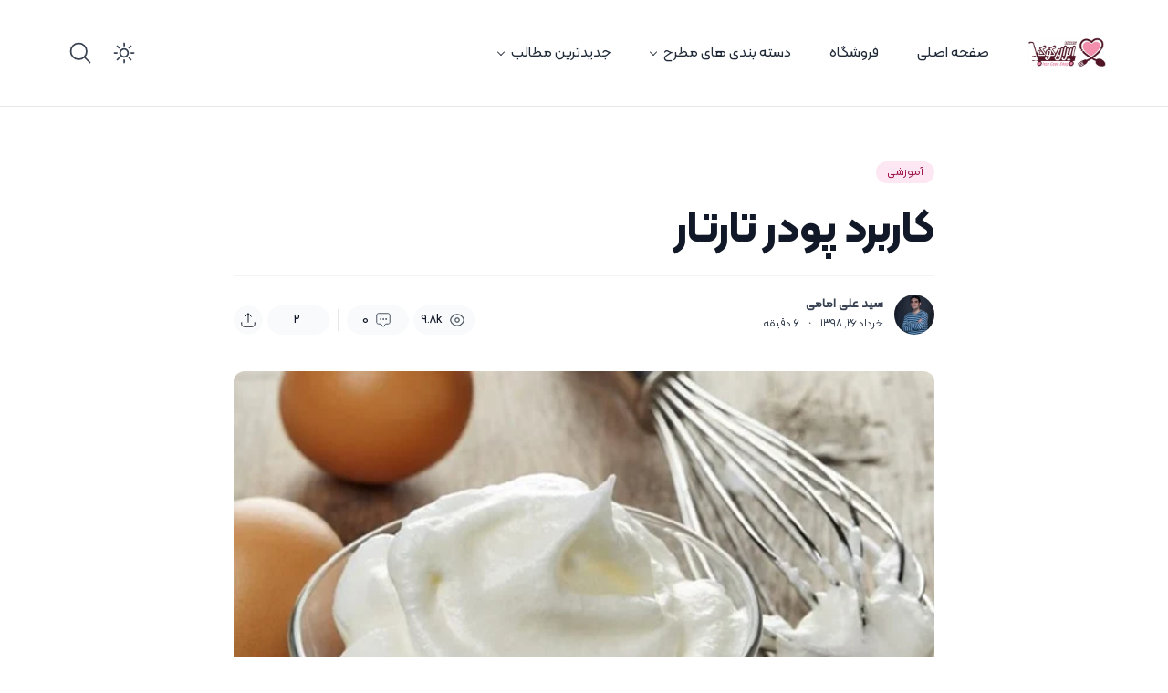

--- FILE ---
content_type: text/html; charset=UTF-8
request_url: https://irancookshop.com/mag/application-of-tartar-powder/
body_size: 28590
content:
<!doctype html>
<html dir="rtl" lang="fa-IR" prefix="og: https://ogp.me/ns#">

<head>
	<meta charset="UTF-8">
	<meta name="viewport" content="width=device-width, initial-scale=1, maximum-scale=1">
	<link rel="profile" href="https://gmpg.org/xfn/11">

	
<!-- بهینه سازی موتور جستجو توسط Rank Math PRO - https://rankmath.com -->
<title>کاربرد پودر تارتار - موارد مصرف پودر تارتار و فواید آن - مجله ایران کوک شاپ</title>
<meta name="description" content="کاربرد پودر تارتار بسیار زیاد بوده و با توجه با فواید پودر تارتار موارد مصرف پودر تارتار بسیار است. پودر کرم تارتار خواص بسیار دارد و مصرف آن توصیه می شود."/>
<meta name="robots" content="follow, index, max-snippet:-1, max-video-preview:-1, max-image-preview:large"/>
<link rel="canonical" href="http://irancookshop.com/mag/application-of-tartar-powder/" />
<meta property="og:locale" content="fa_IR" />
<meta property="og:type" content="article" />
<meta property="og:title" content="کاربرد پودر تارتار - موارد مصرف پودر تارتار و فواید آن - مجله ایران کوک شاپ" />
<meta property="og:description" content="کاربرد پودر تارتار بسیار زیاد بوده و با توجه با فواید پودر تارتار موارد مصرف پودر تارتار بسیار است. پودر کرم تارتار خواص بسیار دارد و مصرف آن توصیه می شود." />
<meta property="og:url" content="http://irancookshop.com/mag/application-of-tartar-powder/" />
<meta property="og:site_name" content="مجله ایران کوک شاپ" />
<meta property="article:section" content="آموزشی" />
<meta property="og:image" content="https://irancookshop.com/mag/wp-content/uploads/2019/06/مصرف-پودر-تارتار.jpg" />
<meta property="og:image:secure_url" content="https://irancookshop.com/mag/wp-content/uploads/2019/06/مصرف-پودر-تارتار.jpg" />
<meta property="og:image:width" content="600" />
<meta property="og:image:height" content="400" />
<meta property="og:image:alt" content="کاربرد پودر تارتار" />
<meta property="og:image:type" content="image/jpeg" />
<meta property="article:published_time" content="۱۳۹۸-۰۳-۲۶T۰۸:۳۲:۲۱+۰۰:۰۰" />
<meta name="twitter:card" content="summary_large_image" />
<meta name="twitter:title" content="کاربرد پودر تارتار - موارد مصرف پودر تارتار و فواید آن - مجله ایران کوک شاپ" />
<meta name="twitter:description" content="کاربرد پودر تارتار بسیار زیاد بوده و با توجه با فواید پودر تارتار موارد مصرف پودر تارتار بسیار است. پودر کرم تارتار خواص بسیار دارد و مصرف آن توصیه می شود." />
<meta name="twitter:image" content="https://irancookshop.com/mag/wp-content/uploads/2019/06/مصرف-پودر-تارتار.jpg" />
<script type="application/ld+json" class="rank-math-schema-pro">{"@context":"https://schema.org","@graph":[{"@type":["CafeOrCoffeeShop","Organization"],"@id":"https://irancookshop.com/mag/#organization","name":"\u0645\u062c\u0644\u0647 \u0627\u06cc\u0631\u0627\u0646 \u06a9\u0648\u06a9 \u0634\u0627\u067e","url":"https://irancookshop.com/mag","logo":{"@type":"ImageObject","@id":"https://irancookshop.com/mag/#logo","url":"https://irancookshop.com/mag/wp-content/uploads/2022/08/Artboard-1-min.png","contentUrl":"https://irancookshop.com/mag/wp-content/uploads/2022/08/Artboard-1-min.png","caption":"\u0645\u062c\u0644\u0647 \u0627\u06cc\u0631\u0627\u0646 \u06a9\u0648\u06a9 \u0634\u0627\u067e","inLanguage":"fa-IR","width":"1244","height":"483"},"openingHours":["Monday,Tuesday,Wednesday,Thursday,Friday,Saturday,Sunday 09:00-17:00"],"image":{"@id":"https://irancookshop.com/mag/#logo"}},{"@type":"WebSite","@id":"https://irancookshop.com/mag/#website","url":"https://irancookshop.com/mag","name":"\u0645\u062c\u0644\u0647 \u0627\u06cc\u0631\u0627\u0646 \u06a9\u0648\u06a9 \u0634\u0627\u067e","publisher":{"@id":"https://irancookshop.com/mag/#organization"},"inLanguage":"fa-IR"},{"@type":"ImageObject","@id":"https://irancookshop.com/mag/wp-content/uploads/2019/06/\u0645\u0635\u0631\u0641-\u067e\u0648\u062f\u0631-\u062a\u0627\u0631\u062a\u0627\u0631.jpg","url":"https://irancookshop.com/mag/wp-content/uploads/2019/06/\u0645\u0635\u0631\u0641-\u067e\u0648\u062f\u0631-\u062a\u0627\u0631\u062a\u0627\u0631.jpg","width":"600","height":"400","caption":"\u06a9\u0627\u0631\u0628\u0631\u062f \u067e\u0648\u062f\u0631 \u062a\u0627\u0631\u062a\u0627\u0631","inLanguage":"fa-IR"},{"@type":"WebPage","@id":"http://irancookshop.com/mag/application-of-tartar-powder/#webpage","url":"http://irancookshop.com/mag/application-of-tartar-powder/","name":"\u06a9\u0627\u0631\u0628\u0631\u062f \u067e\u0648\u062f\u0631 \u062a\u0627\u0631\u062a\u0627\u0631 - \u0645\u0648\u0627\u0631\u062f \u0645\u0635\u0631\u0641 \u067e\u0648\u062f\u0631 \u062a\u0627\u0631\u062a\u0627\u0631 \u0648 \u0641\u0648\u0627\u06cc\u062f \u0622\u0646 - \u0645\u062c\u0644\u0647 \u0627\u06cc\u0631\u0627\u0646 \u06a9\u0648\u06a9 \u0634\u0627\u067e","datePublished":"2019-06-16T13:02:21+04:30","dateModified":"2019-06-16T13:02:21+04:30","isPartOf":{"@id":"https://irancookshop.com/mag/#website"},"primaryImageOfPage":{"@id":"https://irancookshop.com/mag/wp-content/uploads/2019/06/\u0645\u0635\u0631\u0641-\u067e\u0648\u062f\u0631-\u062a\u0627\u0631\u062a\u0627\u0631.jpg"},"inLanguage":"fa-IR"},{"@type":"Person","@id":"https://irancookshop.com/mag/author/ali/","name":"\u0633\u06cc\u062f \u0639\u0644\u06cc \u0627\u0645\u0627\u0645\u06cc","url":"https://irancookshop.com/mag/author/ali/","image":{"@type":"ImageObject","@id":"https://secure.gravatar.com/avatar/cb82da3b6b9f52c8d7c705c421d9e8b1e3a5ad9615a911e6ba05f78956b65447?s=96&amp;d=mm&amp;r=g","url":"https://secure.gravatar.com/avatar/cb82da3b6b9f52c8d7c705c421d9e8b1e3a5ad9615a911e6ba05f78956b65447?s=96&amp;d=mm&amp;r=g","caption":"\u0633\u06cc\u062f \u0639\u0644\u06cc \u0627\u0645\u0627\u0645\u06cc","inLanguage":"fa-IR"},"worksFor":{"@id":"https://irancookshop.com/mag/#organization"}},{"@type":"NewsArticle","headline":"\u06a9\u0627\u0631\u0628\u0631\u062f \u067e\u0648\u062f\u0631 \u062a\u0627\u0631\u062a\u0627\u0631 - \u0645\u0648\u0627\u0631\u062f \u0645\u0635\u0631\u0641 \u067e\u0648\u062f\u0631 \u062a\u0627\u0631\u062a\u0627\u0631 \u0648 \u0641\u0648\u0627\u06cc\u062f \u0622\u0646 - \u0645\u062c\u0644\u0647 \u0627\u06cc\u0631\u0627\u0646 \u06a9\u0648\u06a9 \u0634\u0627\u067e","keywords":"\u06a9\u0627\u0631\u0628\u0631\u062f \u067e\u0648\u062f\u0631 \u062a\u0627\u0631\u062a\u0627\u0631","datePublished":"2019-06-16T13:02:21+04:30","dateModified":"2019-06-16T13:02:21+04:30","articleSection":"\u0622\u0645\u0648\u0632\u0634\u06cc","author":{"@id":"https://irancookshop.com/mag/author/ali/","name":"\u0633\u06cc\u062f \u0639\u0644\u06cc \u0627\u0645\u0627\u0645\u06cc"},"publisher":{"@id":"https://irancookshop.com/mag/#organization"},"description":"\u06a9\u0627\u0631\u0628\u0631\u062f \u067e\u0648\u062f\u0631 \u062a\u0627\u0631\u062a\u0627\u0631 \u0628\u0633\u06cc\u0627\u0631 \u0632\u06cc\u0627\u062f \u0628\u0648\u062f\u0647 \u0648 \u0628\u0627 \u062a\u0648\u062c\u0647 \u0628\u0627 \u0641\u0648\u0627\u06cc\u062f \u067e\u0648\u062f\u0631 \u062a\u0627\u0631\u062a\u0627\u0631 \u0645\u0648\u0627\u0631\u062f \u0645\u0635\u0631\u0641 \u067e\u0648\u062f\u0631 \u062a\u0627\u0631\u062a\u0627\u0631 \u0628\u0633\u06cc\u0627\u0631 \u0627\u0633\u062a. \u067e\u0648\u062f\u0631 \u06a9\u0631\u0645 \u062a\u0627\u0631\u062a\u0627\u0631 \u062e\u0648\u0627\u0635 \u0628\u0633\u06cc\u0627\u0631 \u062f\u0627\u0631\u062f \u0648 \u0645\u0635\u0631\u0641 \u0622\u0646 \u062a\u0648\u0635\u06cc\u0647 \u0645\u06cc \u0634\u0648\u062f.","copyrightYear":"\u06f1\u06f3\u06f9\u06f8","copyrightHolder":{"@id":"https://irancookshop.com/mag/#organization"},"name":"\u06a9\u0627\u0631\u0628\u0631\u062f \u067e\u0648\u062f\u0631 \u062a\u0627\u0631\u062a\u0627\u0631 - \u0645\u0648\u0627\u0631\u062f \u0645\u0635\u0631\u0641 \u067e\u0648\u062f\u0631 \u062a\u0627\u0631\u062a\u0627\u0631 \u0648 \u0641\u0648\u0627\u06cc\u062f \u0622\u0646 - \u0645\u062c\u0644\u0647 \u0627\u06cc\u0631\u0627\u0646 \u06a9\u0648\u06a9 \u0634\u0627\u067e","@id":"http://irancookshop.com/mag/application-of-tartar-powder/#richSnippet","isPartOf":{"@id":"http://irancookshop.com/mag/application-of-tartar-powder/#webpage"},"image":{"@id":"https://irancookshop.com/mag/wp-content/uploads/2019/06/\u0645\u0635\u0631\u0641-\u067e\u0648\u062f\u0631-\u062a\u0627\u0631\u062a\u0627\u0631.jpg"},"inLanguage":"fa-IR","mainEntityOfPage":{"@id":"http://irancookshop.com/mag/application-of-tartar-powder/#webpage"}}]}</script>
<!-- /افزونه سئو ورپرس Rank Math -->

<link rel='dns-prefetch' href='//maxst.icons8.com' />
<link rel='dns-prefetch' href='//fonts.googleapis.com' />
<link href='https://fonts.gstatic.com' crossorigin rel='preconnect' />
<link rel="alternate" type="application/rss+xml" title="مجله ایران کوک شاپ &raquo; خوراک" href="https://irancookshop.com/mag/feed/" />
<link rel="alternate" type="application/rss+xml" title="مجله ایران کوک شاپ &raquo; خوراک دیدگاه‌ها" href="https://irancookshop.com/mag/comments/feed/" />
<link rel="alternate" type="application/rss+xml" title="مجله ایران کوک شاپ &raquo; کاربرد پودر تارتار خوراک دیدگاه‌ها" href="http://irancookshop.com/mag/application-of-tartar-powder/feed/" />
<link rel="alternate" title="oEmbed (JSON)" type="application/json+oembed" href="https://irancookshop.com/mag/wp-json/oembed/1.0/embed?url=http%3A%2F%2Firancookshop.com%2Fmag%2Fapplication-of-tartar-powder%2F" />
<link rel="alternate" title="oEmbed (XML)" type="text/xml+oembed" href="https://irancookshop.com/mag/wp-json/oembed/1.0/embed?url=http%3A%2F%2Firancookshop.com%2Fmag%2Fapplication-of-tartar-powder%2F&#038;format=xml" />
<style id='wp-img-auto-sizes-contain-inline-css'>
img:is([sizes=auto i],[sizes^="auto," i]){contain-intrinsic-size:3000px 1500px}
/*# sourceURL=wp-img-auto-sizes-contain-inline-css */
</style>
<style id='wp-emoji-styles-inline-css'>

	img.wp-smiley, img.emoji {
		display: inline !important;
		border: none !important;
		box-shadow: none !important;
		height: 1em !important;
		width: 1em !important;
		margin: 0 0.07em !important;
		vertical-align: -0.1em !important;
		background: none !important;
		padding: 0 !important;
	}
/*# sourceURL=wp-emoji-styles-inline-css */
</style>
<style id='wp-block-library-inline-css'>
:root{--wp-block-synced-color:#7a00df;--wp-block-synced-color--rgb:122,0,223;--wp-bound-block-color:var(--wp-block-synced-color);--wp-editor-canvas-background:#ddd;--wp-admin-theme-color:#007cba;--wp-admin-theme-color--rgb:0,124,186;--wp-admin-theme-color-darker-10:#006ba1;--wp-admin-theme-color-darker-10--rgb:0,107,160.5;--wp-admin-theme-color-darker-20:#005a87;--wp-admin-theme-color-darker-20--rgb:0,90,135;--wp-admin-border-width-focus:2px}@media (min-resolution:192dpi){:root{--wp-admin-border-width-focus:1.5px}}.wp-element-button{cursor:pointer}:root .has-very-light-gray-background-color{background-color:#eee}:root .has-very-dark-gray-background-color{background-color:#313131}:root .has-very-light-gray-color{color:#eee}:root .has-very-dark-gray-color{color:#313131}:root .has-vivid-green-cyan-to-vivid-cyan-blue-gradient-background{background:linear-gradient(135deg,#00d084,#0693e3)}:root .has-purple-crush-gradient-background{background:linear-gradient(135deg,#34e2e4,#4721fb 50%,#ab1dfe)}:root .has-hazy-dawn-gradient-background{background:linear-gradient(135deg,#faaca8,#dad0ec)}:root .has-subdued-olive-gradient-background{background:linear-gradient(135deg,#fafae1,#67a671)}:root .has-atomic-cream-gradient-background{background:linear-gradient(135deg,#fdd79a,#004a59)}:root .has-nightshade-gradient-background{background:linear-gradient(135deg,#330968,#31cdcf)}:root .has-midnight-gradient-background{background:linear-gradient(135deg,#020381,#2874fc)}:root{--wp--preset--font-size--normal:16px;--wp--preset--font-size--huge:42px}.has-regular-font-size{font-size:1em}.has-larger-font-size{font-size:2.625em}.has-normal-font-size{font-size:var(--wp--preset--font-size--normal)}.has-huge-font-size{font-size:var(--wp--preset--font-size--huge)}.has-text-align-center{text-align:center}.has-text-align-left{text-align:left}.has-text-align-right{text-align:right}.has-fit-text{white-space:nowrap!important}#end-resizable-editor-section{display:none}.aligncenter{clear:both}.items-justified-left{justify-content:flex-start}.items-justified-center{justify-content:center}.items-justified-right{justify-content:flex-end}.items-justified-space-between{justify-content:space-between}.screen-reader-text{border:0;clip-path:inset(50%);height:1px;margin:-1px;overflow:hidden;padding:0;position:absolute;width:1px;word-wrap:normal!important}.screen-reader-text:focus{background-color:#ddd;clip-path:none;color:#444;display:block;font-size:1em;height:auto;left:5px;line-height:normal;padding:15px 23px 14px;text-decoration:none;top:5px;width:auto;z-index:100000}html :where(.has-border-color){border-style:solid}html :where([style*=border-top-color]){border-top-style:solid}html :where([style*=border-right-color]){border-right-style:solid}html :where([style*=border-bottom-color]){border-bottom-style:solid}html :where([style*=border-left-color]){border-left-style:solid}html :where([style*=border-width]){border-style:solid}html :where([style*=border-top-width]){border-top-style:solid}html :where([style*=border-right-width]){border-right-style:solid}html :where([style*=border-bottom-width]){border-bottom-style:solid}html :where([style*=border-left-width]){border-left-style:solid}html :where(img[class*=wp-image-]){height:auto;max-width:100%}:where(figure){margin:0 0 1em}html :where(.is-position-sticky){--wp-admin--admin-bar--position-offset:var(--wp-admin--admin-bar--height,0px)}@media screen and (max-width:600px){html :where(.is-position-sticky){--wp-admin--admin-bar--position-offset:0px}}

/*# sourceURL=wp-block-library-inline-css */
</style><style id='global-styles-inline-css'>
:root{--wp--preset--aspect-ratio--square: 1;--wp--preset--aspect-ratio--4-3: 4/3;--wp--preset--aspect-ratio--3-4: 3/4;--wp--preset--aspect-ratio--3-2: 3/2;--wp--preset--aspect-ratio--2-3: 2/3;--wp--preset--aspect-ratio--16-9: 16/9;--wp--preset--aspect-ratio--9-16: 9/16;--wp--preset--color--black: #000000;--wp--preset--color--cyan-bluish-gray: #abb8c3;--wp--preset--color--white: #ffffff;--wp--preset--color--pale-pink: #f78da7;--wp--preset--color--vivid-red: #cf2e2e;--wp--preset--color--luminous-vivid-orange: #ff6900;--wp--preset--color--luminous-vivid-amber: #fcb900;--wp--preset--color--light-green-cyan: #7bdcb5;--wp--preset--color--vivid-green-cyan: #00d084;--wp--preset--color--pale-cyan-blue: #8ed1fc;--wp--preset--color--vivid-cyan-blue: #0693e3;--wp--preset--color--vivid-purple: #9b51e0;--wp--preset--gradient--vivid-cyan-blue-to-vivid-purple: linear-gradient(135deg,rgb(6,147,227) 0%,rgb(155,81,224) 100%);--wp--preset--gradient--light-green-cyan-to-vivid-green-cyan: linear-gradient(135deg,rgb(122,220,180) 0%,rgb(0,208,130) 100%);--wp--preset--gradient--luminous-vivid-amber-to-luminous-vivid-orange: linear-gradient(135deg,rgb(252,185,0) 0%,rgb(255,105,0) 100%);--wp--preset--gradient--luminous-vivid-orange-to-vivid-red: linear-gradient(135deg,rgb(255,105,0) 0%,rgb(207,46,46) 100%);--wp--preset--gradient--very-light-gray-to-cyan-bluish-gray: linear-gradient(135deg,rgb(238,238,238) 0%,rgb(169,184,195) 100%);--wp--preset--gradient--cool-to-warm-spectrum: linear-gradient(135deg,rgb(74,234,220) 0%,rgb(151,120,209) 20%,rgb(207,42,186) 40%,rgb(238,44,130) 60%,rgb(251,105,98) 80%,rgb(254,248,76) 100%);--wp--preset--gradient--blush-light-purple: linear-gradient(135deg,rgb(255,206,236) 0%,rgb(152,150,240) 100%);--wp--preset--gradient--blush-bordeaux: linear-gradient(135deg,rgb(254,205,165) 0%,rgb(254,45,45) 50%,rgb(107,0,62) 100%);--wp--preset--gradient--luminous-dusk: linear-gradient(135deg,rgb(255,203,112) 0%,rgb(199,81,192) 50%,rgb(65,88,208) 100%);--wp--preset--gradient--pale-ocean: linear-gradient(135deg,rgb(255,245,203) 0%,rgb(182,227,212) 50%,rgb(51,167,181) 100%);--wp--preset--gradient--electric-grass: linear-gradient(135deg,rgb(202,248,128) 0%,rgb(113,206,126) 100%);--wp--preset--gradient--midnight: linear-gradient(135deg,rgb(2,3,129) 0%,rgb(40,116,252) 100%);--wp--preset--font-size--small: 13px;--wp--preset--font-size--medium: 20px;--wp--preset--font-size--large: 36px;--wp--preset--font-size--x-large: 42px;--wp--preset--spacing--20: 0.44rem;--wp--preset--spacing--30: 0.67rem;--wp--preset--spacing--40: 1rem;--wp--preset--spacing--50: 1.5rem;--wp--preset--spacing--60: 2.25rem;--wp--preset--spacing--70: 3.38rem;--wp--preset--spacing--80: 5.06rem;--wp--preset--shadow--natural: 6px 6px 9px rgba(0, 0, 0, 0.2);--wp--preset--shadow--deep: 12px 12px 50px rgba(0, 0, 0, 0.4);--wp--preset--shadow--sharp: 6px 6px 0px rgba(0, 0, 0, 0.2);--wp--preset--shadow--outlined: 6px 6px 0px -3px rgb(255, 255, 255), 6px 6px rgb(0, 0, 0);--wp--preset--shadow--crisp: 6px 6px 0px rgb(0, 0, 0);}:where(.is-layout-flex){gap: 0.5em;}:where(.is-layout-grid){gap: 0.5em;}body .is-layout-flex{display: flex;}.is-layout-flex{flex-wrap: wrap;align-items: center;}.is-layout-flex > :is(*, div){margin: 0;}body .is-layout-grid{display: grid;}.is-layout-grid > :is(*, div){margin: 0;}:where(.wp-block-columns.is-layout-flex){gap: 2em;}:where(.wp-block-columns.is-layout-grid){gap: 2em;}:where(.wp-block-post-template.is-layout-flex){gap: 1.25em;}:where(.wp-block-post-template.is-layout-grid){gap: 1.25em;}.has-black-color{color: var(--wp--preset--color--black) !important;}.has-cyan-bluish-gray-color{color: var(--wp--preset--color--cyan-bluish-gray) !important;}.has-white-color{color: var(--wp--preset--color--white) !important;}.has-pale-pink-color{color: var(--wp--preset--color--pale-pink) !important;}.has-vivid-red-color{color: var(--wp--preset--color--vivid-red) !important;}.has-luminous-vivid-orange-color{color: var(--wp--preset--color--luminous-vivid-orange) !important;}.has-luminous-vivid-amber-color{color: var(--wp--preset--color--luminous-vivid-amber) !important;}.has-light-green-cyan-color{color: var(--wp--preset--color--light-green-cyan) !important;}.has-vivid-green-cyan-color{color: var(--wp--preset--color--vivid-green-cyan) !important;}.has-pale-cyan-blue-color{color: var(--wp--preset--color--pale-cyan-blue) !important;}.has-vivid-cyan-blue-color{color: var(--wp--preset--color--vivid-cyan-blue) !important;}.has-vivid-purple-color{color: var(--wp--preset--color--vivid-purple) !important;}.has-black-background-color{background-color: var(--wp--preset--color--black) !important;}.has-cyan-bluish-gray-background-color{background-color: var(--wp--preset--color--cyan-bluish-gray) !important;}.has-white-background-color{background-color: var(--wp--preset--color--white) !important;}.has-pale-pink-background-color{background-color: var(--wp--preset--color--pale-pink) !important;}.has-vivid-red-background-color{background-color: var(--wp--preset--color--vivid-red) !important;}.has-luminous-vivid-orange-background-color{background-color: var(--wp--preset--color--luminous-vivid-orange) !important;}.has-luminous-vivid-amber-background-color{background-color: var(--wp--preset--color--luminous-vivid-amber) !important;}.has-light-green-cyan-background-color{background-color: var(--wp--preset--color--light-green-cyan) !important;}.has-vivid-green-cyan-background-color{background-color: var(--wp--preset--color--vivid-green-cyan) !important;}.has-pale-cyan-blue-background-color{background-color: var(--wp--preset--color--pale-cyan-blue) !important;}.has-vivid-cyan-blue-background-color{background-color: var(--wp--preset--color--vivid-cyan-blue) !important;}.has-vivid-purple-background-color{background-color: var(--wp--preset--color--vivid-purple) !important;}.has-black-border-color{border-color: var(--wp--preset--color--black) !important;}.has-cyan-bluish-gray-border-color{border-color: var(--wp--preset--color--cyan-bluish-gray) !important;}.has-white-border-color{border-color: var(--wp--preset--color--white) !important;}.has-pale-pink-border-color{border-color: var(--wp--preset--color--pale-pink) !important;}.has-vivid-red-border-color{border-color: var(--wp--preset--color--vivid-red) !important;}.has-luminous-vivid-orange-border-color{border-color: var(--wp--preset--color--luminous-vivid-orange) !important;}.has-luminous-vivid-amber-border-color{border-color: var(--wp--preset--color--luminous-vivid-amber) !important;}.has-light-green-cyan-border-color{border-color: var(--wp--preset--color--light-green-cyan) !important;}.has-vivid-green-cyan-border-color{border-color: var(--wp--preset--color--vivid-green-cyan) !important;}.has-pale-cyan-blue-border-color{border-color: var(--wp--preset--color--pale-cyan-blue) !important;}.has-vivid-cyan-blue-border-color{border-color: var(--wp--preset--color--vivid-cyan-blue) !important;}.has-vivid-purple-border-color{border-color: var(--wp--preset--color--vivid-purple) !important;}.has-vivid-cyan-blue-to-vivid-purple-gradient-background{background: var(--wp--preset--gradient--vivid-cyan-blue-to-vivid-purple) !important;}.has-light-green-cyan-to-vivid-green-cyan-gradient-background{background: var(--wp--preset--gradient--light-green-cyan-to-vivid-green-cyan) !important;}.has-luminous-vivid-amber-to-luminous-vivid-orange-gradient-background{background: var(--wp--preset--gradient--luminous-vivid-amber-to-luminous-vivid-orange) !important;}.has-luminous-vivid-orange-to-vivid-red-gradient-background{background: var(--wp--preset--gradient--luminous-vivid-orange-to-vivid-red) !important;}.has-very-light-gray-to-cyan-bluish-gray-gradient-background{background: var(--wp--preset--gradient--very-light-gray-to-cyan-bluish-gray) !important;}.has-cool-to-warm-spectrum-gradient-background{background: var(--wp--preset--gradient--cool-to-warm-spectrum) !important;}.has-blush-light-purple-gradient-background{background: var(--wp--preset--gradient--blush-light-purple) !important;}.has-blush-bordeaux-gradient-background{background: var(--wp--preset--gradient--blush-bordeaux) !important;}.has-luminous-dusk-gradient-background{background: var(--wp--preset--gradient--luminous-dusk) !important;}.has-pale-ocean-gradient-background{background: var(--wp--preset--gradient--pale-ocean) !important;}.has-electric-grass-gradient-background{background: var(--wp--preset--gradient--electric-grass) !important;}.has-midnight-gradient-background{background: var(--wp--preset--gradient--midnight) !important;}.has-small-font-size{font-size: var(--wp--preset--font-size--small) !important;}.has-medium-font-size{font-size: var(--wp--preset--font-size--medium) !important;}.has-large-font-size{font-size: var(--wp--preset--font-size--large) !important;}.has-x-large-font-size{font-size: var(--wp--preset--font-size--x-large) !important;}
:where(.wp-block-ncmfse-term-template.is-layout-flex){gap: 1.25em;}:where(.wp-block-ncmfse-term-template.is-layout-grid){gap: 1.25em;}
/*# sourceURL=global-styles-inline-css */
</style>

<style id='classic-theme-styles-inline-css'>
/*! This file is auto-generated */
.wp-block-button__link{color:#fff;background-color:#32373c;border-radius:9999px;box-shadow:none;text-decoration:none;padding:calc(.667em + 2px) calc(1.333em + 2px);font-size:1.125em}.wp-block-file__button{background:#32373c;color:#fff;text-decoration:none}
/*# sourceURL=/wp-includes/css/classic-themes.min.css */
</style>
<link rel='stylesheet' id='ncmaz-fse-core-common-css-block-rtl-css' href='https://irancookshop.com/mag/wp-content/plugins/ncmaz-fse-core/build/common-css-block/style-index-rtl.css?ver=1.4.3' media='all' />
<link rel='stylesheet' id='ncmaz-style-css' href='https://irancookshop.com/mag/wp-content/themes/ncmaz/style.css?ver=6.9' media='all' />
<link rel='stylesheet' id='ncmaz-child-style-css' href='https://irancookshop.com/mag/wp-content/themes/ncmaz-child/style.css?ver=6.9' media='all' />
<link rel='preload' as='style' onload='this.rel="stylesheet"' id='Line_Awesome-css' href='https://maxst.icons8.com/vue-static/landings/line-awesome/line-awesome/1.3.0/css/line-awesome.min.css?ver=6.9' media='all' />
<link rel="preload" as="style" href="https://fonts.googleapis.com/css?family=Poppins:100,200,300,400,500,600,700,800,900,100italic,200italic,300italic,400italic,500italic,600italic,700italic,800italic,900italic&#038;display=swap&#038;ver=1754331754" /><link rel="stylesheet" href="https://fonts.googleapis.com/css?family=Poppins:100,200,300,400,500,600,700,800,900,100italic,200italic,300italic,400italic,500italic,600italic,700italic,800italic,900italic&#038;display=swap&#038;ver=1754331754" media="print" onload="this.media='all'"><noscript><link rel="stylesheet" href="https://fonts.googleapis.com/css?family=Poppins:100,200,300,400,500,600,700,800,900,100italic,200italic,300italic,400italic,500italic,600italic,700italic,800italic,900italic&#038;display=swap&#038;ver=1754331754" /></noscript><link rel='stylesheet' id='ncmazFe-main-rtl-css' href='https://irancookshop.com/mag/wp-content/plugins/ncmaz-frontend/dist/assets/main-1e0ac6ba-rtl.css?ver=4.4.6' media='all' />
    <script>
        var ncmazFrontendDarkmode = {"defaultThemeMode":"light"};
        try {
            if (!localStorage.theme) {
                if (
                    ncmazFrontendDarkmode &&
                    ncmazFrontendDarkmode.defaultThemeMode === "dark"
                ) {
                    localStorage.theme = "dark";
                }
            }
            if (localStorage.theme === "dark") {
                !document.documentElement.classList.contains("dark") &&
                    document.documentElement.classList.add("dark");
            } else {
                document.documentElement.classList.remove("dark");
            }

        } catch (_) {}
    </script>
<link as="script" rel="preload"  href="https://irancookshop.com/mag/wp-content/plugins/ncmaz-frontend/dist/js/customizer.js?ver=4.4.6"><script src="https://irancookshop.com/mag/wp-includes/js/jquery/jquery.min.js?ver=3.7.1" id="jquery-core-js"></script>
<script src="https://irancookshop.com/mag/wp-includes/js/jquery/jquery-migrate.min.js?ver=3.4.1" id="jquery-migrate-js"></script>
<script id="favorites-js-extra">
var favorites_data = {"ajaxurl":"https://irancookshop.com/mag/wp-admin/admin-ajax.php","nonce":"f02a8303b0","favorite":"","favorited":"","includecount":"1","indicate_loading":"","loading_text":"\u0628\u0627\u0631\u06af\u0632\u0627\u0631\u06cc","loading_image":"","loading_image_active":"","loading_image_preload":"","cache_enabled":"1","button_options":{"button_type":"custom","custom_colors":false,"box_shadow":false,"include_count":true,"default":{"background_default":false,"border_default":false,"text_default":false,"icon_default":false,"count_default":false},"active":{"background_active":false,"border_active":false,"text_active":false,"icon_active":false,"count_active":false}},"authentication_modal_content":"\u003Cp\u003E\u0644\u0637\u0641\u0627 \u0628\u0631\u0627\u06cc \u0627\u0641\u0632\u0648\u062f\u0646 \u0645\u0648\u0627\u0631\u062f \u062f\u0644\u062e\u0648\u0627\u0647 \u0648\u0627\u0631\u062f \u0634\u0648\u06cc\u062f.\u003C/p\u003E\u003Cp\u003E\u003Ca href=\"#\" data-favorites-modal-close\u003E\u0628\u0633\u062a\u0646 \u0627\u06cc\u0646 \u0627\u0639\u0644\u0627\u0646\u003C/a\u003E\u003C/p\u003E","authentication_redirect":"","dev_mode":"","logged_in":"","user_id":"0","authentication_redirect_url":"https://irancookshop.com/mag/darloginmajale/"};
//# sourceURL=favorites-js-extra
</script>
<script src="https://irancookshop.com/mag/wp-content/plugins/favorites/assets/js/favorites.min.js?ver=2.3.6" id="favorites-js"></script>
<link rel="https://api.w.org/" href="https://irancookshop.com/mag/wp-json/" /><link rel="alternate" title="JSON" type="application/json" href="https://irancookshop.com/mag/wp-json/wp/v2/posts/37533" /><link rel="EditURI" type="application/rsd+xml" title="RSD" href="https://irancookshop.com/mag/xmlrpc.php?rsd" />
<link rel="stylesheet" href="https://irancookshop.com/mag/wp-content/themes/ncmaz/rtl.css" media="screen" /><meta name="generator" content="WordPress 6.9" />
<link rel='shortlink' href='https://irancookshop.com/mag/?p=37533' />
<meta name="generator" content="Redux 4.5.10" /><style type="text/css" media="screen">
	@font-face {
	  font-family: "header-font";
	  src: url("https://irancookshop.com/mag/wp-content/plugins/Novin-Fonts/fonts/KalamehFaNum-Bold.ttf");
	}
	@font-face {
	  font-family: "body-font";
	  src: url("https://irancookshop.com/mag/wp-content/plugins/Novin-Fonts/fonts/KalamehFaNum-Regular.ttf");
	}
	@font-face {
	  font-family: "lists-font";
	  src: url("https://irancookshop.com/mag/wp-content/plugins/Novin-Fonts/fonts/KalamehFaNum-Regular.ttf");
	}h1, h2, h3, h4, h5, h6, h7	{
	font-family: "header-font"!important;
	}p, em, div	{
		font-family: "body-font"!important;
	}
	li	{
		font-family: "lists-font"!important;
	}
</style><!--[if IE]><style type="text/css" media="screen"></style><![endif]-->    <style>
        body {
            --font-display: Poppins;
            --font-body: Poppins;
        }
    </style>
    <link rel="pingback" href="https://irancookshop.com/mag/xmlrpc.php">		<link rel="icon" href="https://irancookshop.com/mag/wp-content/uploads/2024/10/logo-favicon.png" sizes="32x32" />
<link rel="icon" href="https://irancookshop.com/mag/wp-content/uploads/2024/10/logo-favicon.png" sizes="192x192" />
<link rel="apple-touch-icon" href="https://irancookshop.com/mag/wp-content/uploads/2024/10/logo-favicon.png" />
<meta name="msapplication-TileImage" content="https://irancookshop.com/mag/wp-content/uploads/2024/10/logo-favicon.png" />
<noscript><style id="rocket-lazyload-nojs-css">.rll-youtube-player, [data-lazy-src]{display:none !important;}</style></noscript></head>

<body data-type="ncmaz-core/body" class="rtl wp-singular post-template-default single single-post postid-37533 single-format-standard wp-custom-logo wp-embed-responsive wp-theme-ncmaz wp-child-theme-ncmaz-child bg-white text-base dark:bg-neutral-900 text-neutral-900 dark:text-neutral-200 no-sidebar theme-pink-coolGrey">
	
	<!-- HEADER NOTIFY MESSAGE -->
				
	<!-- HEADER -->
	
<!-- anchorHeaderSite -->
<div id="anchorHeaderSite" className="h-1 absolute invisible"></div>

<!-- HeaderSite -->
<header id="masthead" class="sticky nc-Header top-0 w-full left-0 right-0 z-40 transition-all ">
	<div class="nc-Header__MainNav1 relative z-10">
		<div class="nc-MainNav1 z-10 notOnTop">
			<div class="container">
				<div class="relative flex justify-between space-x-4 xl:space-x-8">
					<div class="flex justify-start flex-1 space-x-4 sm:space-x-6 2xl:space-x-9">
						
<div class="flex items-center">
	
	<div class="site-branding">

					<div class="site-logo">
									<a class="focus:outline-none focus:ring-0" href="https://irancookshop.com/mag/">
						<img class="block dark:hidden" src="https://irancookshop.com/mag/wp-content/uploads/2023/01/Artboard-1-min-2-min.png" alt="لوگو">
						<img class="hidden dark:block" src="https://irancookshop.com/mag/wp-content/uploads/2023/01/Artboard-1-min-2-min.png" alt="لوگوی تیره">
					</a>
							</div>
		
		
	</div>
</div><!-- .site-branding -->						

	<nav id="site-navigation" class="hidden xl:block h-full primary-navigation site-header-nav-main flex-grow" aria-label="منوی اصلی">
		<div class="primary-menu-container w-full h-full"><ul id="primary-menu-list" class="nc-Navigation flex lg:flex-wrap h-full lg:space-x-1 menu-wrapper"><li data-graphql="0"  data-item-id="2018"  data-is-megamenu="false"  class="main-menu-item  menu-item-even menu-item-depth-0 menu-item menu-item-type-post_type menu-item-object-page menu-item-home"><a href="https://irancookshop.com/mag/" class="menu-link main-menu-link">صفحه اصلی</a></li>
<li data-graphql="0"  data-item-id="119646"  data-is-megamenu="false"  class="main-menu-item  menu-item-even menu-item-depth-0 menu-item menu-item-type-custom menu-item-object-custom"><a href="https://irancookshop.com" class="menu-link main-menu-link">فروشگاه</a></li>
<li data-graphql="{&quot;menuItem&quot;:{&quot;id&quot;:&quot;cG9zdDoxNDAz&quot;,&quot;label&quot;:&quot;\u062f\u0633\u062a\u0647 \u0628\u0646\u062f\u06cc \u0647\u0627\u06cc \u0645\u0637\u0631\u062d&quot;,&quot;title&quot;:null,&quot;menuItemId&quot;:1403,&quot;ncmazMenuCustomFields&quot;:{&quot;fieldGroupName&quot;:&quot;ncmazMenuCustomFields&quot;,&quot;isMegaMenu&quot;:true,&quot;numberOfPosts&quot;:4,&quot;showTabFilter&quot;:true,&quot;taxonomies&quot;:[{&quot;name&quot;:&quot;\u0622\u0645\u0648\u0632\u0634\u06cc&quot;,&quot;slug&quot;:&quot;educational&quot;,&quot;link&quot;:&quot;https:\/\/irancookshop.com\/mag\/category\/educational\/&quot;,&quot;categoryId&quot;:76},{&quot;name&quot;:&quot;\u0627\u0628\u0632\u0627\u0631&quot;,&quot;slug&quot;:&quot;tool&quot;,&quot;link&quot;:&quot;https:\/\/irancookshop.com\/mag\/category\/tool\/&quot;,&quot;categoryId&quot;:77},{&quot;name&quot;:&quot;\u0627\u0633\u0627\u0646\u0633&quot;,&quot;slug&quot;:&quot;essential&quot;,&quot;link&quot;:&quot;https:\/\/irancookshop.com\/mag\/category\/essential\/&quot;,&quot;categoryId&quot;:78},{&quot;name&quot;:&quot;\u0628\u0627\u0642\u0644\u0648\u0627&quot;,&quot;slug&quot;:&quot;baklava&quot;,&quot;link&quot;:&quot;https:\/\/irancookshop.com\/mag\/category\/baklava\/&quot;,&quot;categoryId&quot;:80},{&quot;name&quot;:&quot;\u0642\u0627\u0644\u0628&quot;,&quot;slug&quot;:&quot;mold&quot;,&quot;link&quot;:&quot;https:\/\/irancookshop.com\/mag\/category\/mold\/&quot;,&quot;categoryId&quot;:85}]}}}"  data-item-id="1403"  data-is-megamenu="true"  class="main-menu-item  menu-item-even menu-item-depth-0 menu-item menu-item-type-custom menu-item-object-custom"><a href="https://irancookshop.com/mag/category/educational/" class="menu-link main-menu-link">دسته بندی های مطرح</a></li>
<li data-graphql="{&quot;menuItem&quot;:{&quot;id&quot;:&quot;cG9zdDoxMTE4&quot;,&quot;label&quot;:&quot;\u062c\u062f\u06cc\u062f\u062a\u0631\u06cc\u0646 \u0645\u0637\u0627\u0644\u0628&quot;,&quot;title&quot;:null,&quot;menuItemId&quot;:1118,&quot;ncmazMenuCustomFields&quot;:{&quot;fieldGroupName&quot;:&quot;ncmazMenuCustomFields&quot;,&quot;isMegaMenu&quot;:true,&quot;numberOfPosts&quot;:10,&quot;showTabFilter&quot;:null,&quot;taxonomies&quot;:null}}}"  data-item-id="1118"  data-is-megamenu="true"  class="main-menu-item  menu-item-even menu-item-depth-0 menu-item menu-item-type-custom menu-item-object-custom"><a href="#" class="menu-link main-menu-link">جدیدترین مطالب</a></li>
</ul></div>	</nav>
					</div>
					<div class="py-1.5 xl:py-3.5 flex-shrink-0 flex justify-end text-neutral-700 dark:text-neutral-100">
													<!-- DARK MODE ICON -->
																							<div class="block" data-is-react-component="SwitchDarkMode" data-component-props="{&quot;className&quot;:&quot;h-10 w-10 xl:w-12 xl:h-12&quot;}"></div>
							
							<!-- SEARCH ICON -->
							<div class="hidden xl:block">
								<div data-is-react-component="SearchDropdown"></div>
							</div>
							<!-- WOOCOMMERCE ICON CART -->
							<div class="hidden xl:block">
															</div>
							<!-- USER ICON -->
							
            
    											</div>
				</div>
			</div>
		</div>
	</div>


	<!-- SINGLE HEADER & SCROLL BAR -->
										<div class="nc-SingleHeaderMenu dark text-white py-2.5 bg-neutral-900 dark:bg-neutral-900 transition-all absolute inset-x-0 [ -z-50 opacity-0 invisible ]">
					<div class="container">
						<div class="flex justify-end lg:justify-between">

							<div class="hidden lg:flex items-center mr-3 overflow-hidden">
								<a class="flex items-center space-x-2" href="https://irancookshop.com/mag/author/ali/">
									<div class="wil-avatar relative flex-shrink-0 inline-flex items-center justify-center overflow-hidden text-neutral-100 uppercase font-semibold  rounded-full shadow-inner h-10 w-10 sm:h-11 sm:w-11 text-xl ring-1 ring-white dark:ring-neutral-900">
										<img loading="lazy" class="absolute inset-0 w-full h-full object-cover " src="https://irancookshop.com/mag/wp-content/uploads/2023/01/IMG_20230119_234321_726-150x150.jpg" alt="سید علی امامی">
									</div>
								</a>
								<h3 class="ml-4 text-lg line-clamp-1 text-neutral-100">
									کاربرد پودر تارتار								</h3>
							</div>

							
<div class="single-header-meta-area nc-SingleMetaAction2 flex-shrink-0 flex flex-wrap flex-row space-x-2 sm:space-x-2.5 space-y-0.5 sm:space-y-0 items-center ">
    <!-- VIEWS COUNT -->
            <div class="nc-SingleMetaAction2__views relative sm:min-w-[68px] rounded-full text-neutral-6000 bg-neutral-50 dark:text-neutral-200 dark:bg-neutral-800 flex items-center justify-center mt-0.5 sm:mt-0 px-2 h-7 sm:h-8 text-xs sm:text-sm focus:outline-none" title="بازدیدها">
            <svg width="24" height="24" fill="none" viewBox="0 0 24 24">
                <path stroke="currentColor" stroke-linecap="round" stroke-linejoin="round" stroke-width="1.2" d="M19.25 12C19.25 13 17.5 18.25 12 18.25C6.5 18.25 4.75 13 4.75 12C4.75 11 6.5 5.75 12 5.75C17.5 5.75 19.25 11 19.25 12Z"></path>
                <circle cx="12" cy="12" r="2.25" stroke="currentColor" stroke-linecap="round" stroke-linejoin="round" stroke-width="1.2"></circle>
            </svg>
            <span class="nc-SingleMetaAction2__views__number ml-1 text-neutral-900 dark:text-neutral-200">
                9841            </span>
        </div>
    
    <!-- COMMENT COUNTS -->
            <a class="nc-SingleMetaAction2__comments group relative sm:min-w-[68px] rounded-full text-neutral-6000 bg-neutral-50 transition-colors dark:text-neutral-200 dark:bg-neutral-800 hover:bg-teal-50 dark:hover:bg-teal-100 hover:text-teal-600 dark:hover:text-teal-500 items-center justify-center px-2 h-7 sm:h-8 text-xs sm:text-sm focus:outline-none flex" title="نظرات" href="http://irancookshop.com/mag/application-of-tartar-powder/#comments">
            <svg width="24" height="24" fill="none" viewBox="0 0 24 24">
                <path stroke="currentColor" stroke-linecap="round" stroke-linejoin="round" stroke-width="1" d="M4.75 6.75C4.75 5.64543 5.64543 4.75 6.75 4.75H17.25C18.3546 4.75 19.25 5.64543 19.25 6.75V14.25C19.25 15.3546 18.3546 16.25 17.25 16.25H14.625L12 19.25L9.375 16.25H6.75C5.64543 16.25 4.75 15.3546 4.75 14.25V6.75Z"></path>
                <path stroke="currentColor" stroke-linecap="round" stroke-linejoin="round" d="M9.5 11C9.5 11.2761 9.27614 11.5 9 11.5C8.72386 11.5 8.5 11.2761 8.5 11C8.5 10.7239 8.72386 10.5 9 10.5C9.27614 10.5 9.5 10.7239 9.5 11Z"></path>
                <path stroke="currentColor" stroke-linecap="round" stroke-linejoin="round" d="M12.5 11C12.5 11.2761 12.2761 11.5 12 11.5C11.7239 11.5 11.5 11.2761 11.5 11C11.5 10.7239 11.7239 10.5 12 10.5C12.2761 10.5 12.5 10.7239 12.5 11Z"></path>
                <path stroke="currentColor" stroke-linecap="round" stroke-linejoin="round" d="M15.5 11C15.5 11.2761 15.2761 11.5 15 11.5C14.7239 11.5 14.5 11.2761 14.5 11C14.5 10.7239 14.7239 10.5 15 10.5C15.2761 10.5 15.5 10.7239 15.5 11Z"></path>
            </svg>
            <span class="ml-1 text-neutral-900 dark:text-neutral-200 group-hover:text-teal-600">
                0            </span>
        </a>
    
    <!-- DIVIDER -->
            <div class="sm:px-1">
            <div class="border-l border-neutral-200 dark:border-neutral-700 h-6"></div>
        </div>
    
    <!-- LIKE BUTTON -->
            <div class="ncmaz-button-like-post relative text-xs sm:text-sm">
            <button class="simplefavorite-button has-count" data-postid="37533" data-siteid="1" data-groupid="1" data-favoritecount="2" style=""><span class="simplefavorite-button-count" style="">2</span></button>        </div>
    
    <!-- DROPDOWN SHARE -->
                    <div class="flex" data-is-react-component="PostCardDropdownShare" data-component-props="{&quot;panelMenusClass&quot;:&quot;w-52 right-0 top-0 origin-bottom-right&quot;,&quot;href&quot;:&quot;http:\/\/irancookshop.com\/mag\/application-of-tartar-powder\/&quot;,&quot;image&quot;:&quot;https:\/\/irancookshop.com\/mag\/wp-content\/uploads\/2019\/06\/\u0645\u0635\u0631\u0641-\u067e\u0648\u062f\u0631-\u062a\u0627\u0631\u062a\u0627\u0631.jpg&quot;}"></div>
    
    <!-- DROPDOWN MORE ACTION -->
                
</div>						</div>
					</div>
					<div class="nc-SingleHeaderMenu__progress-container absolute top-full left-0 w-full progress-container h-[5px] bg-neutral-300 overflow-hidden">
						<div class="nc-SingleHeaderMenu__progress-bar progress-bar h-[5px] w-0 bg-teal-600"></div>
					</div>
				</div>
						
</header>

<!-- FOOTER NAV -->
<div id="nc-footer-fixed-area" class="fixed bottom-0 inset-x-0 flex flex-col-reverse z-40">
	<div class="FooterQuickNav z-40 flex-1 w-full block xl:hidden p-2 bg-white dark:bg-neutral-800 border-t border-neutral-300 dark:border-neutral-700 transition-transform duration-300 ease-in-out">
    <div class="w-full max-w-screen-sm lg:max-w-screen-md flex justify-around mx-auto text-2xl text-center ">
        <!-- ICON -->
        <a href="https://irancookshop.com/mag/" class="FooterQuickNav__home flex flex-col items-center justify-between text-neutral-500 dark:text-neutral-300/90">
            <svg xmlns="http://www.w3.org/2000/svg" fill="none" viewBox="0 0 24 24" stroke-width="1.5" stroke="currentColor" class="w-5 h-5 sm:w-6 sm:h-6">
                <path stroke-linecap="round" stroke-linejoin="round" d="M2.25 12l8.954-8.955c.44-.439 1.152-.439 1.591 0L21.75 12M4.5 9.75v10.125c0 .621.504 1.125 1.125 1.125H9.75v-4.875c0-.621.504-1.125 1.125-1.125h2.25c.621 0 1.125.504 1.125 1.125V21h4.125c.621 0 1.125-.504 1.125-1.125V9.75M8.25 21h8.25" />
            </svg>
            <span class="text-[10px] leading-none mt-1">
                صفحه اصلی            </span>
        </a>

        <!-- ICON -->
        <a href="https://irancookshop.com/mag/?s=" class="FooterQuickNav__search flex flex-col items-center justify-between text-neutral-500 dark:text-neutral-300/90">
            <svg xmlns="http://www.w3.org/2000/svg" fill="none" viewBox="0 0 24 24" stroke-width="1.5" stroke="currentColor" class="w-5 h-5 sm:w-6 sm:h-6">
                <path stroke-linecap="round" stroke-linejoin="round" d="M21 21l-5.197-5.197m0 0A7.5 7.5 0 105.196 5.196a7.5 7.5 0 0010.607 10.607z" />
            </svg>
            <span class="text-[10px] leading-none mt-1">
                جستجو کردن            </span>
        </a>

        <!-- ICON -->
        
        <!-- ICON -->
        <button type="button" class="FooterQuickNav__menu btn-toogle-mobile-sidebar-menu flex flex-col items-center justify-between text-neutral-500 dark:text-neutral-300/90 ">
            <svg xmlns="http://www.w3.org/2000/svg" fill="none" viewBox="0 0 24 24" stroke-width="1.5" stroke="currentColor" class="w-5 h-5 sm:w-6 sm:h-6">
                <path stroke-linecap="round" stroke-linejoin="round" d="M3.75 6.75h16.5M3.75 12h16.5m-16.5 5.25h16.5" />
            </svg>
            <span class="text-[10px] leading-none mt-1">
                منو            </span>
        </button>
    </div>

</div></div>	<!-- FOR REACT RENDER -->
	<div id="root"></div>
	<div id="site-header"></div>
<main id="primary" class="nc-PageSingleTemplate2 relative pt-8 lg:pt-14 ">

	<header class="entry-header container entry-header--style-1">
    <div class="max-w-screen-md mx-auto">
        
<div class="nc-SingleHeader space-y-5">

    <!-- CATEGORIES -->
    <div class="nc-CategoryBadgeList flex flex-wrap">
        <a href="https://irancookshop.com/mag/category/educational/" rel="category tag">آموزشی</a>    </div>

    <!-- TITLE -->
    <h1 class="entry-title text-neutral-900 font-semibold text-3xl md:text-4xl md:!leading-[120%] lg:text-5xl dark:text-neutral-100 max-w-4xl ">کاربرد پودر تارتار</h1>
    <!-- // ========== SHOW EXCERPT ========== -->
    
    <!-- DIVIDER BORDER -->
    <div class="w-full border-b border-neutral-100 dark:border-neutral-800"></div>

    <!-- META -->
            <div class="flex flex-col lg:flex-row justify-between lg:items-end space-y-5 lg:space-y-0 lg:space-x-5">
            <div class="nc-PostMeta2 nc-PostMeta2-2 flex items-center text-neutral-700 text-left dark:text-neutral-200 text-sm leading-none flex-shrink-0" data-nc-id="PostMeta2">
                <a class="flex items-center space-x-2" href="https://irancookshop.com/mag/author/ali/">
                    <div class="wil-avatar relative flex-shrink-0 inline-flex items-center justify-center overflow-hidden text-neutral-100 uppercase font-semibold  rounded-full shadow-inner h-10 w-10 sm:h-11 sm:w-11 text-xl ring-1 ring-white dark:ring-neutral-900">
                        <img class="absolute inset-0 w-full h-full object-cover" src="https://irancookshop.com/mag/wp-content/uploads/2023/01/IMG_20230119_234321_726-150x150.jpg" alt="سید علی امامی">
                    </div>
                </a>
                <div class="ml-3">
                    <div class="flex items-center">
                        <a class="block font-semibold" href="https://irancookshop.com/mag/author/ali/">
                            سید علی امامی                        </a>
                    </div>
                    <div class="text-xs mt-[6px]">
                        <span class="text-neutral-700 dark:text-neutral-300">
                            خرداد ۲۶, ۱۳۹۸                        </span>

                                                    <span class="mx-2 font-semibold">·</span>
                            <span class="text-neutral-700 dark:text-neutral-300">
                                <span class="span-reading-time rt-reading-time"><span class="rt-label rt-prefix"></span> <span class="rt-time"> 6</span> <span class="rt-label rt-postfix">دقیقه</span></span>                            </span>
                                            </div>
                </div>
            </div>

            
<div class="single-header-meta-area nc-SingleMetaAction2 flex-shrink-0 flex flex-wrap flex-row space-x-2 sm:space-x-2.5 space-y-0.5 sm:space-y-0 items-center ">
    <!-- VIEWS COUNT -->
            <div class="nc-SingleMetaAction2__views relative sm:min-w-[68px] rounded-full text-neutral-6000 bg-neutral-50 dark:text-neutral-200 dark:bg-neutral-800 flex items-center justify-center mt-0.5 sm:mt-0 px-2 h-7 sm:h-8 text-xs sm:text-sm focus:outline-none" title="بازدیدها">
            <svg width="24" height="24" fill="none" viewBox="0 0 24 24">
                <path stroke="currentColor" stroke-linecap="round" stroke-linejoin="round" stroke-width="1.2" d="M19.25 12C19.25 13 17.5 18.25 12 18.25C6.5 18.25 4.75 13 4.75 12C4.75 11 6.5 5.75 12 5.75C17.5 5.75 19.25 11 19.25 12Z"></path>
                <circle cx="12" cy="12" r="2.25" stroke="currentColor" stroke-linecap="round" stroke-linejoin="round" stroke-width="1.2"></circle>
            </svg>
            <span class="nc-SingleMetaAction2__views__number ml-1 text-neutral-900 dark:text-neutral-200">
                9841            </span>
        </div>
    
    <!-- COMMENT COUNTS -->
            <a class="nc-SingleMetaAction2__comments group relative sm:min-w-[68px] rounded-full text-neutral-6000 bg-neutral-50 transition-colors dark:text-neutral-200 dark:bg-neutral-800 hover:bg-teal-50 dark:hover:bg-teal-100 hover:text-teal-600 dark:hover:text-teal-500 items-center justify-center px-2 h-7 sm:h-8 text-xs sm:text-sm focus:outline-none flex" title="نظرات" href="http://irancookshop.com/mag/application-of-tartar-powder/#comments">
            <svg width="24" height="24" fill="none" viewBox="0 0 24 24">
                <path stroke="currentColor" stroke-linecap="round" stroke-linejoin="round" stroke-width="1" d="M4.75 6.75C4.75 5.64543 5.64543 4.75 6.75 4.75H17.25C18.3546 4.75 19.25 5.64543 19.25 6.75V14.25C19.25 15.3546 18.3546 16.25 17.25 16.25H14.625L12 19.25L9.375 16.25H6.75C5.64543 16.25 4.75 15.3546 4.75 14.25V6.75Z"></path>
                <path stroke="currentColor" stroke-linecap="round" stroke-linejoin="round" d="M9.5 11C9.5 11.2761 9.27614 11.5 9 11.5C8.72386 11.5 8.5 11.2761 8.5 11C8.5 10.7239 8.72386 10.5 9 10.5C9.27614 10.5 9.5 10.7239 9.5 11Z"></path>
                <path stroke="currentColor" stroke-linecap="round" stroke-linejoin="round" d="M12.5 11C12.5 11.2761 12.2761 11.5 12 11.5C11.7239 11.5 11.5 11.2761 11.5 11C11.5 10.7239 11.7239 10.5 12 10.5C12.2761 10.5 12.5 10.7239 12.5 11Z"></path>
                <path stroke="currentColor" stroke-linecap="round" stroke-linejoin="round" d="M15.5 11C15.5 11.2761 15.2761 11.5 15 11.5C14.7239 11.5 14.5 11.2761 14.5 11C14.5 10.7239 14.7239 10.5 15 10.5C15.2761 10.5 15.5 10.7239 15.5 11Z"></path>
            </svg>
            <span class="ml-1 text-neutral-900 dark:text-neutral-200 group-hover:text-teal-600">
                0            </span>
        </a>
    
    <!-- DIVIDER -->
            <div class="sm:px-1">
            <div class="border-l border-neutral-200 dark:border-neutral-700 h-6"></div>
        </div>
    
    <!-- LIKE BUTTON -->
            <div class="ncmaz-button-like-post relative text-xs sm:text-sm">
            <button class="simplefavorite-button has-count" data-postid="37533" data-siteid="1" data-groupid="1" data-favoritecount="2" style=""><span class="simplefavorite-button-count" style="">2</span></button>        </div>
    
    <!-- DROPDOWN SHARE -->
                    <div class="flex" data-is-react-component="PostCardDropdownShare" data-component-props="{&quot;panelMenusClass&quot;:&quot;w-52 right-0 top-0 origin-bottom-right&quot;,&quot;href&quot;:&quot;http:\/\/irancookshop.com\/mag\/application-of-tartar-powder\/&quot;,&quot;image&quot;:&quot;https:\/\/irancookshop.com\/mag\/wp-content\/uploads\/2019\/06\/\u0645\u0635\u0631\u0641-\u067e\u0648\u062f\u0631-\u062a\u0627\u0631\u062a\u0627\u0631.jpg&quot;}"></div>
    
    <!-- DROPDOWN MORE ACTION -->
                
</div>        </div>


    </div>        		<div class="post-thumbnail mt-10">
			<img width="600" height="400" src="https://irancookshop.com/mag/wp-content/uploads/2019/06/مصرف-پودر-تارتار.jpg" class="w-full m-0 rounded-xl wp-post-image" alt="کاربرد پودر تارتار" decoding="async" fetchpriority="high" srcset="https://irancookshop.com/mag/wp-content/uploads/2019/06/مصرف-پودر-تارتار.jpg 600w, https://irancookshop.com/mag/wp-content/uploads/2019/06/مصرف-پودر-تارتار-300x200.jpg 300w" sizes="(max-width: 600px) 100vw, 600px" />		</div>
    </div>
</header><!-- .entry-header --><div class="container my-10 ">			<article id="post-37533" class="post-37533 post type-post status-publish format-standard has-post-thumbnail hentry category-educational">

	<div id="ncmaz-single-entry-content" class="entry-content prose prose-neutral !max-w-screen-md lg:prose-lg mx-auto dark:prose-invert entry-content--not-has-sidebar">
						<h2>موارد مصرف پودر تارتار</h2>
<p>موارد مصرف پودر تارتار بسیار زیاد است اما همگی را می توان در استفاده از پودر تارتار در شیرینی پزی خلاصه کرد. کرم تارتار شیرینی آن را خوشمزه تر می کند و پودر تارتار در کیک سبب انسجام بافت و پف کردن کیک می شود. کاربرد کرم تارتار در شیرینی پزی کمک به پایدار کردن سفیده تخم مرغ است. در بسیاری از شیرینی ها که پایه اصلی آن ها سفیده تخم مرغ فرم گرفته است، مانند مرنگ و کیک های اسفنجی، از پودر تارتار برای مقاوم تر شدن سفیده تخم مرغ استفاده می شود. لذا شیرینی با پودر تارتار بیشتر پف می کند. برای جذب رطوبت سفیده و ایجاد فرم پایدار ، هنگام زدن سفیده تخم مرغ مقداری شکر به آن اضافه می کنند. همچنین افزودن پودر تارتار برای شیرینی برای محکم کاری استفاده می شود. شیرینی با پودر تارتار زمان فرم گرفتن سفیده را طولانی تر می کند که در نتیجه آن هرچه سفیده بیشتر زده شود هوای بیشتری وارد سفیده شده و در نتیجه سفیده مستحکم تر می شود. از دیگر موارد مصرف کرم تارتار در طرز تهیه انواع شیرینی مانند ر<a href="https://irancook.ir/05/25/%D8%B7%D8%B1%D8%B2-%D8%AA%D9%87%DB%8C%D9%87-%D8%B1%D9%88%D9%84%D8%AA-%D9%BE%D8%B3%D8%AA%D9%87-%D8%AE%D8%A7%D9%85%D9%87-%D8%A7%DB%8C/21041/" target="_blank" rel="noopener">ولت پسته خامه ای با کرم تارتار</a> است.  استفاده دیگر از کرم تارتار در تهیه شربت هاست. کرم تارتار در شربت کار جوهرلیمو را می کند و اضافه کردن کرم تارتار به عنوان عامل اسیدی ، مانع به هم پیوستن مولکول های شکر شده و از شکرک زدن شکر جلوگیری می کند. کاربرد پودر تارتار علاوه بر شیرینی پزی در بسیاری موارد دیگر نیز هست که در این مقاله قصد داریم شما را با کاربرد پودر تارتار ، فواید پودر تارتار و موارد مصرف پودر تارتار آشنا کنیم :</p>
<h2><img decoding="async" class="size-full wp-image-37544 aligncenter" src="https://irancookshop.com/mag/wp-content/uploads/2019/06/تارتار-و-سفیده-تخم-مرغ.jpg" alt="پودر تارتار و سفیده تخم مرغ" width="600" height="400" srcset="https://irancookshop.com/mag/wp-content/uploads/2019/06/تارتار-و-سفیده-تخم-مرغ.jpg 600w, https://irancookshop.com/mag/wp-content/uploads/2019/06/تارتار-و-سفیده-تخم-مرغ-300x200.jpg 300w" sizes="(max-width: 600px) 100vw, 600px" />کاربرد پودر تارتار</h2>
<p>از دیگر کاربرد پودر تارتار می توان به کمک به براق شدن و حفظ سفیدی سفیده تخم مرغ اشاره کرد. اما مهم ترین کاربرد پودر تارتار ایجاد پف در شیرینی هاست. هرچند کرم تارتار این کار را به تنهایی انجام نمی دهد. برای پف کردن کیک علاوه بر پودر تارتار به جوش شیرین هم نیاز است. زیرا اسید تارتاریک موجود در پودر تارتار به فعالسازی بیشتر جوش شیرین کمک می کند. این اسید با جوش شیرین ترکیب می شود و در اثر حرارت گاز کربن دی اکسید تولید می کند که عامل پف کردن کیک هاست. از این ویژگی در <a href="https://irancookshop.com/product/%D8%A8%DB%8C%DA%A9%DB%8C%D9%86%DA%AF-%D9%BE%D9%88%D8%AF%D8%B1-100-%DA%AF%D8%B1%D9%85%DB%8C-%D9%87%D8%B1%D9%85%DB%8C%D9%86/">تهیه بیکینگ پودر</a> نیز استفاده می شود. پس اگر در خانه بیکینگ پودر ندارید مخلوط جوش شیرین و پودر تارتار جایگزین خوبی برای آن است. کافی است یک دوم قاشق چایخوری پودر کرم تارتار را با یک چهارم قاشق چایخوری جوش شیرین ترکیب کنید. این مخلوط معادل یک قاشق چایخوری بیکینگ پودر است.</p>
<h2></h2>
<h2><img decoding="async" class="size-full wp-image-37546 aligncenter" src="https://irancookshop.com/mag/wp-content/uploads/2019/06/پودر-تارتار-2.jpg" alt="" width="600" height="400" srcset="https://irancookshop.com/mag/wp-content/uploads/2019/06/پودر-تارتار-2.jpg 600w, https://irancookshop.com/mag/wp-content/uploads/2019/06/پودر-تارتار-2-300x200.jpg 300w" sizes="(max-width: 600px) 100vw, 600px" /></h2>
<h2>فواید پودر تارتار</h2>
<p>علاوه بر مواردی که در کاربرد پودر تارتار و موارد مصرف پودر تارتار ذکر شد از دیگر فواید پودر تارتار می توان به مقاوم کردن سفیده تخم مرغ در مقابل حرارت اشاره کرد. برای کیک ها و دسرهایی که رویه مرنگ دارند با استفاده از پودر تارتار به سفیده تخم مرغ ، مقاومت مرنگ در برابر حرارت بالا می رود و باعث می شود داخل فر بدون آب شدن سفیده تخم مرغ ، مرنگ قهوه ای شود.</p>
<p><img decoding="async" class="size-full wp-image-37545 aligncenter" src="https://irancookshop.com/mag/wp-content/uploads/2019/06/کرم-تارتار.jpg" alt="" width="600" height="400" srcset="https://irancookshop.com/mag/wp-content/uploads/2019/06/کرم-تارتار.jpg 600w, https://irancookshop.com/mag/wp-content/uploads/2019/06/کرم-تارتار-300x200.jpg 300w" sizes="(max-width: 600px) 100vw, 600px" /></p>
<p>استفاده از کرم تارتار مزیت بسیاری دارد که از دیگر فواید پودر تارتار می توان به موارد زیر اشاره کرد:</p>
<h3>پودر تارتار برای ترک سیگار :</h3>
<p>کرم تارتار به عنوان محصولی فرعی از مشروبات ، سبب دفع نیکوتین می شود. اگر به دنبال راه حل ارزان و آسان برای ترک سیگار هستید پودر تارتار برای ترک سیگار بهترین گزینه است. علاوه بر تاثیر پودر تارتار برای ترک سیگار ، پودر کرم تارتار به کوتاه شدن زمان ترک سیگار نیز کمک می کند. ترکیب آب پرتقال و کرم تارتار برای ترک سیگار این روند را تسریع می کند. زیرا پرتقال حاوی ویتامین c است و به دفع نیکوتین کمک می کند. برای ترکیب آب پرتقال و کرم تارتار برای ترک سیگار کافی است یک لیوان آب پرتقال را با نصف قاشق چایخوری کرم تارتار مخلوط کنید و هر شب به مدت یک ماه میل کنید.</p>
<h3>پودر تارتار برای کاهش فشار خون :</h3>
<p>کاهش پتاسیم در بدن سبب بالا رفتن فشار خون می شود. هر ۱۰۰ گرم پودر کرم تارتار مانند ۱۶.۵۰۰ میلی گرم پتاسیم عمل می کند. لذا یک قاشق چای خوری پودر کرم تارتار در یک لیوان آب سبب کاهش فشار خون می شود. اگر به دنبال کاهش فشار خون هستید، کافی است قبل از خواب آن را بنوشید. پودر تارتار برای کاهش فشار خون بهترین گزینه است.</p>
<h3>پودر تارتار برای درمان عفونت ادرار :</h3>
<p>پودر کرم تارتار ph ادرار را تغییر می دهد و باکتری ها را از بین می برد. لذا پودر تارتار برای درمان عفونت ادرار مناسب است. یک فنجان آب گرم را ۵/۱ قاشق چایخوری پودر کرم تارتار مخلوط کنید، مقداری لیمو به آن اضافه کنید و روزانه از آن استفاده کنید.</p>
<h3>پودر تارتار برای درد مفاصل :</h3>
<p>پودر تارتار با داشتن منیزیم برای درمان درد مفاصل بسیار مفید است. ۲  قاشق سوپ خوری پودر کرم تار تار و ۳ قاشق سوپ خوری نمک را داخل وان بریزید و مدت ۳۰ تا ۴۰ دقیقه در آن بنشینید. این کار یک یا دو بار در روز انجام دهید.</p>
<h3>پودر تارتار برای جوش :</h3>
<p>خاصیت اسیدی کرم تارتار باعث تمیزی صورت می شود. اگرچه نباید این کرم را مستقیم روی صورت ماسک کرد، اما یک قاشق چای خوری کرم تارتار را با آب یا آب پرتقال ترکیب کنید و روزانه مصرف کنید. این ماسک باعث از بین رفتن باکتری هایی که باعث جوش شده می شود و مسمومیت های سیستم بدن را رفع می کند.</p>
<h3>پودر تارتار برای آرتروز :</h3>
<p>یکی از عوامل دردهای استخوانی یا به عبارت دیگر التهابات مفاصل (آرتروز) کمبود منیزیم است. در هر ۱۰۰ گرم کرم تارتار ۲ میلی گرم منیزیم وجود دارد. به این ترتیب کرم تارتار به درمان آرتروز کمک می کند. توصیه می شود مقدار ۲ قاشق غذاخوری کرم تارتار را با ۳ قاشق غذاخوری نمک سولفات منیزیم مخلوط کرده و در وان حمام خود بریزید. روزانه ۳۰ الی ۴۰ دقیقه در این ترکیب معجزه آسا استراحت کنید و اثر کرم تارتار بر دردهای مفاصل را احساس کنید.</p>
<h3>پودر تارتار برای لاغری :</h3>
<p>برخی به خواص پودر تارتار برای لاغری معتقد بوده و از پودر تارتار برای لاغری استفاده می کنند. بدین صورت که با مصرف پودر تارتار در رژیم کتوژنیک به کاهش وزن کمک کنید. دستور های غذایی زیادی برای استفاده از پودر تارتار برای لاغری وجود دارد. در این قسمت طرز تهیه کوکی با پودر تارتار برای لاغری را به شما آموزش می دهیم. این دسر با پودر تارتار در رژیم کتوژنیک مناسب است.</p>
<p><strong>مواد اولیه دسر با پودر تارتار در رژیم کتوژنیک</strong></p>
<p>¼  قاشق چای خوری کرم تارتار</p>
<p>۲ عدد تخم مرغ</p>
<p>¾  فنجان روغن نارگیل</p>
<p>۲ فنجان آرد بادام</p>
<p>۲ قاشق غذا خوری پودر کاکائو بدون شکر</p>
<p>¾  فنجان استویا</p>
<p>½  قاشق چای خوری سودا</p>
<p>½  قاشق چای خوری نمک</p>
<p>۱ قاشق چای خوری عصاره وانیل</p>
<p>نمک دریایی</p>
<p><strong>طرز تهیه دسر با پودر تارتار در رژیم کتوژنیک</strong></p>
<p>فر را به دمای ۲۰۰ درجه سانتیگراد برسانید. دو عدد کاغذ روغنی در سینی پخت قرار دهید. در یک کاسه، تخم مرغ، عصاره وانیل و روغن نارگیل را اضافه کنید و با همزن هم بزنید.کرم تارتار، نمک، سودا، پودر کاکائو و استویا را اضافه کنید و خوب مخلوط کنید. آرد بادام را اضافه کنید و همه را با هم ترکیب کنید. یک قاشق از این خمیر را بردارید و روی سینی پخت بگذارید. آن را به آرامی فشار دهید. کوکی های خود را با فاصله بچینید زیرا وقتی پخته می شوند، حجیم می شوند. نمک دریا را روی آن ها بریزید و حدود ۱۵ دقیقه آن ها را بپزید. سینی پخت را بیرون بیاورید و آن را کاملا خنک کنید. کاغذ روغنی را با دقت جدا کنید و از کوکی های شکلاتی خوشمزه، ترد و تازه لذت ببرید.</p>
<h2><img decoding="async" class="size-full wp-image-37543 aligncenter" src="https://irancookshop.com/mag/wp-content/uploads/2019/06/تارتار-در-رژیم-کتوژنیک.jpg" alt="پودر تارتار در رژیم کتوژنیک" width="600" height="400" srcset="https://irancookshop.com/mag/wp-content/uploads/2019/06/تارتار-در-رژیم-کتوژنیک.jpg 600w, https://irancookshop.com/mag/wp-content/uploads/2019/06/تارتار-در-رژیم-کتوژنیک-300x200.jpg 300w" sizes="(max-width: 600px) 100vw, 600px" /></h2>
<h2>جایگزین پودر تارتار</h2>
<p>اگر به پودر کرم تارتار دسترسی ندارید می توانید به ازای هر سفیده تخم مرغ ، نصف قاشق چایخوری آبلیمو جایگزین پودر تارتار کنید. در مواقع برای شربت ها و کیک ها همان مقدار از پودر کرم تارتار که ذکر شده را با آبلیمو جایگزین کنید. از آنجا که آبلیمو نیز خاصیت اسیدی دارد ، بهترین جایگزین پودر تارتار محسوب می شود. هرچند امروزه پودر کرم تارتار در قنادی های معتبر موجود می باشد و می توان با توجه به کاربرد پودر تارتار از آن استفاده کرد.</p>
<p><img decoding="async" class="size-full wp-image-37542 aligncenter" src="https://irancookshop.com/mag/wp-content/uploads/2019/06/پودر-تارتار-1.jpg" alt="جایگزین پودر تارتار" width="600" height="400" srcset="https://irancookshop.com/mag/wp-content/uploads/2019/06/پودر-تارتار-1.jpg 600w, https://irancookshop.com/mag/wp-content/uploads/2019/06/پودر-تارتار-1-300x200.jpg 300w" sizes="(max-width: 600px) 100vw, 600px" />حال که با کاربرد پودر تارتار ، موارد استفاده از پودر تارتار و فواید آن آشنا شدید می توانید برای تهیه پودر کرم تارتار به سایت فروشگاه ایران کوک مراجعه کنید. با توجه به فواید بسیار پودر تارتار مصرف پودر تارتار در شیرینی و کیک توصیه می شود.</p>
<div class="clear-both"></div>		<div class="clear-both"></div>
	</div>
	<div class="clear-both"></div>

	<!-- ENTRY FOOTER TAGS -->
	<footer class="entry-footer">
		<div class="max-w-screen-md mx-auto pb-10 border-b border-neutral-200 dark:border-neutral-700"><div class="mt-7"><div class="nc-SingleMetaAction2 flex space-x-2.5 items-center justify-between flex-wrap">
    <div class="flex space-x-2.5 items-center my-2 sm:my-0">
        <!-- VIEWS COUNT -->

                    <div class="ncmaz-button-like-post large relative">
                <button class="simplefavorite-button has-count" data-postid="37533" data-siteid="1" data-groupid="1" data-favoritecount="2" style=""><span class="simplefavorite-button-count" style="">2</span></button>            </div>
        
        <!-- COMMENT COUNTS -->
                    <a class="nc-SingleMetaAction2__comments group relative items-center min-w-[68px] rounded-full text-neutral-6000 bg-neutral-50 transition-colors dark:text-neutral-200 dark:bg-neutral-800 hover:bg-teal-50 dark:hover:bg-teal-100 hover:text-teal-600 dark:hover:text-teal-500 flex px-4 h-9 text-sm focus:outline-none" title="نظرات" href="http://irancookshop.com/mag/application-of-tartar-powder/#comments">
                <svg width="24" height="24" fill="none" viewBox="0 0 24 24">
                    <path stroke="currentColor" stroke-linecap="round" stroke-linejoin="round" stroke-width="1" d="M4.75 6.75C4.75 5.64543 5.64543 4.75 6.75 4.75H17.25C18.3546 4.75 19.25 5.64543 19.25 6.75V14.25C19.25 15.3546 18.3546 16.25 17.25 16.25H14.625L12 19.25L9.375 16.25H6.75C5.64543 16.25 4.75 15.3546 4.75 14.25V6.75Z"></path>
                    <path stroke="currentColor" stroke-linecap="round" stroke-linejoin="round" d="M9.5 11C9.5 11.2761 9.27614 11.5 9 11.5C8.72386 11.5 8.5 11.2761 8.5 11C8.5 10.7239 8.72386 10.5 9 10.5C9.27614 10.5 9.5 10.7239 9.5 11Z"></path>
                    <path stroke="currentColor" stroke-linecap="round" stroke-linejoin="round" d="M12.5 11C12.5 11.2761 12.2761 11.5 12 11.5C11.7239 11.5 11.5 11.2761 11.5 11C11.5 10.7239 11.7239 10.5 12 10.5C12.2761 10.5 12.5 10.7239 12.5 11Z"></path>
                    <path stroke="currentColor" stroke-linecap="round" stroke-linejoin="round" d="M15.5 11C15.5 11.2761 15.2761 11.5 15 11.5C14.7239 11.5 14.5 11.2761 14.5 11C14.5 10.7239 14.7239 10.5 15 10.5C15.2761 10.5 15.5 10.7239 15.5 11Z"></path>
                </svg>
                <span class="ml-1 text-neutral-900 dark:text-neutral-200 group-hover:text-teal-600">
                    0                </span>
            </a>
            </div>


    <!-- LIKE BUTTON -->
            <div class="flex space-x-2 items-center my-2 sm:my-0">
            <!-- DROPDOWN SHARE -->
                        <div data-is-react-component="SocialsShare" data-component-props="{&quot;href&quot;:&quot;http:\/\/irancookshop.com\/mag\/application-of-tartar-powder\/&quot;,&quot;className&quot;:&quot;flex space-x-1 sm:space-x-2 &quot;,&quot;size&quot;:32,&quot;image&quot;:&quot;https:\/\/irancookshop.com\/mag\/wp-content\/uploads\/2019\/06\/\u0645\u0635\u0631\u0641-\u067e\u0648\u062f\u0631-\u062a\u0627\u0631\u062a\u0627\u0631.jpg&quot;}"></div>
        </div>
    </div></div></div>	</footer>

	<!-- ENTRY AUTHOR -->
	
	<!-- COMMENTS -->
	
<div id="comments" class="comments-area max-w-screen-md mx-auto mt-14">

		<div id="respond" class="comment-respond">
		<h3 id="reply-title" class="comment-reply-title">دیدگاهتان را بنویسید <small><a rel="nofollow" id="cancel-comment-reply-link" href="/mag/application-of-tartar-powder/#respond" style="display:none;">لغو پاسخ</a></small></h3><form action="https://irancookshop.com/mag/wp-comments-post.php" method="post" id="commentform" class="comment-form"><p class="comment-notes"><span id="email-notes">نشانی ایمیل شما منتشر نخواهد شد.</span> <span class="required-field-message">بخش‌های موردنیاز علامت‌گذاری شده‌اند <span class="required">*</span></span></p><p class="comment-form-comment"><label for="comment">دیدگاه <span class="required">*</span></label> <textarea id="comment" name="comment" cols="45" rows="8" maxlength="65525" required></textarea></p><p class="comment-form-author"><label for="author">نام <span class="required">*</span></label> <input id="author" name="author" type="text" value="" size="30" maxlength="245" autocomplete="name" required /></p>
<p class="comment-form-email"><label for="email">ایمیل <span class="required">*</span></label> <input id="email" name="email" type="email" value="" size="30" maxlength="100" aria-describedby="email-notes" autocomplete="email" required /></p>
<p class="comment-form-url"><label for="url">وب‌سایت</label> <input id="url" name="url" type="url" value="" size="30" maxlength="200" autocomplete="url" /></p>
<p class="comment-form-cookies-consent"><input id="wp-comment-cookies-consent" name="wp-comment-cookies-consent" type="checkbox" value="yes" /> <label for="wp-comment-cookies-consent">ذخیره نام، ایمیل و وبسایت من در مرورگر برای زمانی که دوباره دیدگاهی می‌نویسم.</label></p>
<p class="form-submit"><input name="submit" type="submit" id="submit" class="submit" value="ارسال دیدگاه" /> <input type='hidden' name='comment_post_ID' value='37533' id='comment_post_ID' />
<input type='hidden' name='comment_parent' id='comment_parent' value='0' />
</p><p style="display: none;"><input type="hidden" id="akismet_comment_nonce" name="akismet_comment_nonce" value="0928eaa193" /></p><p style="display: none !important;" class="akismet-fields-container" data-prefix="ak_"><label>&#916;<textarea name="ak_hp_textarea" cols="45" rows="8" maxlength="100"></textarea></label><input type="hidden" id="ak_js_1" name="ak_js" value="22"/><script>document.getElementById( "ak_js_1" ).setAttribute( "value", ( new Date() ).getTime() );</script></p></form>	</div><!-- #respond -->
	
</div>


</article><!-- #post-37533 -->	</div>
<div class="relative bg-neutral-100 dark:bg-neutral-800 py-16 lg:py-24 mt-16 lg:mt-24">
    <div class="container">

        <!-- RELATED POSTS -->
                    <div data-is-react-component="SingleRelatedGridPosts" data-component-props="{&quot;currentPostDatabaseId&quot;:37533,&quot;categoriesId&quot;:[76],&quot;orderBy&quot;:&quot;DATE&quot;,&quot;order&quot;:&quot;DESC&quot;,&quot;numberOfPosts&quot;:&quot;4&quot;}">
            </div>
        
        <!-- MORE FROM AUTHORS POSTS -->
                    <div class="mt-20" data-is-react-component="SingleMoreFromAuthorGridPosts" data-component-props="{&quot;currentPostDatabaseId&quot;:37533,&quot;authorId&quot;:&quot;7&quot;,&quot;orderBy&quot;:&quot;DATE&quot;,&quot;order&quot;:&quot;DESC&quot;,&quot;numberOfPosts&quot;:&quot;4&quot;}">
            </div>
            </div>
</div>


</main>


<!-- ADD UNIQUE ID WHEN ACTIVE WOOCOMMERCE -->

<footer id="colophon" class="nc-Footer relative border-t border-neutral-200 dark:border-neutral-700   ">
	</footer>

<!-- MOBILE MENU MODAL -->

<div id="site-navigation-mobile" class="hidden fixed inset-0 z-max overflow-y-auto" role="dialog" aria-modal="true">
    <div class="fixed left-0 top-0 bottom-0 w-full md:w-auto z-max outline-none focus:outline-none">
        <div class="z-10 relative">
            <div class="overflow-y-auto w-full max-w-sm min-w-[300px] h-screen py-2 transition transform shadow-lg ring-1 dark:ring-neutral-700 bg-white dark:bg-neutral-900 divide-y-2 divide-neutral-100 dark:divide-neutral-800">
                <div class="py-6 px-5">
                    <!-- LOGO -->
                    
<div class="flex items-center">
	
	<div class="site-branding">

					<div class="site-logo">
									<a class="focus:outline-none focus:ring-0" href="https://irancookshop.com/mag/">
						<img class="block dark:hidden" src="https://irancookshop.com/mag/wp-content/uploads/2023/01/Artboard-1-min-2-min.png" alt="لوگو">
						<img class="hidden dark:block" src="https://irancookshop.com/mag/wp-content/uploads/2023/01/Artboard-1-min-2-min.png" alt="لوگوی تیره">
					</a>
							</div>
		
		
	</div>
</div><!-- .site-branding -->
                    <!-- WIDGET -->
                    <div class="ncWidget-mobile-sidebar-menu text-neutral-700 dark:text-neutral-300 text-sm ">
                                            </div>

                    <!-- BUTTON CLOSE MODAL -->
                    <span id="btn-close-modal-mobile-sidebar-menu" class="absolute right-2 top-2 p-1">
                        <button class="w-8 h-8 flex items-center justify-center rounded-full text-neutral-700 dark:text-neutral-300 hover:bg-neutral-100 dark:hover:bg-neutral-700  focus:outline-none">
                            <span class="sr-only">
                                                            </span>
                            <svg xmlns="http://www.w3.org/2000/svg" viewBox="0 0 20 20" fill="currentColor" class="w-5 h-5">
                                <path fill-rule="evenodd" d="M4.293 4.293a1 1 0 011.414 0L10 8.586l4.293-4.293a1 1 0 111.414 1.414L11.414 10l4.293 4.293a1 1 0 01-1.414 1.414L10 11.414l-4.293 4.293a1 1 0 01-1.414-1.414L8.586 10 4.293 5.707a1 1 0 010-1.414z" clip-rule="evenodd"></path>
                            </svg>
                        </button>
                    </span>

                </div>

                <!-- MENU -->
                <div class="primary-menu-container w-full"><ul id="mobile-menu-list" class="flex flex-col py-6 px-2 space-y-1 menu-wrapper"><li id="nav-menu-item-2018" class="main-menu-item  menu-item menu-item-type-post_type menu-item-object-page menu-item-home"><a href="https://irancookshop.com/mag/" class="menu-link main-menu-link"><span>صفحه اصلی</span></a></li>
<li id="nav-menu-item-119646" class="main-menu-item  menu-item menu-item-type-custom menu-item-object-custom"><a href="https://irancookshop.com" class="menu-link main-menu-link"><span>فروشگاه</span></a></li>
<li id="nav-menu-item-1403" class="main-menu-item  menu-item menu-item-type-custom menu-item-object-custom"><a href="https://irancookshop.com/mag/category/educational/" class="menu-link main-menu-link"><span>دسته بندی های مطرح</span></a></li>
<li id="nav-menu-item-1118" class="main-menu-item  menu-item menu-item-type-custom menu-item-object-custom"><a href="#" class="menu-link main-menu-link"><span>جدیدترین مطالب</span></a></li>
</ul></div>
                                    <div class="flex items-center justify-between py-6 px-5 space-x-4">
                        <!-- BUTTON FOOTER -->
                                                    <a href="https://irancookshop.com" target="_blank" rel="noopener noreferrer">
                                <span class="nc-Button relative h-auto inline-flex items-center justify-center rounded-full transition-colors text-sm sm:text-base font-medium px-4 py-3 sm:px-6  ttnc-ButtonPrimary disabled:bg-opacity-70 bg-primary-6000 hover:bg-primary-700 text-neutral-50  focus:outline-none focus:ring-2 focus:ring-offset-2 focus:ring-primary-6000 dark:focus:ring-offset-0">
                                    خرید محصولات قنادی                                </span>
                            </a>
                                                <!-- DARKMODE -->
                        <div class="block">
                                                                                        <div data-is-react-component="SwitchDarkMode" data-component-props="{&quot;className&quot;:&quot;w-12 h-12 bg-neutral-100 dark:bg-neutral-800&quot;}"></div>
                            
                        </div>
                    </div>
                
            </div>
        </div>
        <div class="fixed inset-0 bg-neutral-900 bg-opacity-50" id="dialog-overlay-site-navigation-mobile" aria-hidden="true"></div>
    </div>
</div>
<!-- SIGNIN/SIGNUP MODAL -->
	
<div class="fixed hidden inset-0 z-max overflow-y-auto" data-ncmaz-modal-name="ncmaz-modal-form-sign-in">
    <div class="flex items-center justify-center sm:block min-h-screen px-4 text-center">
        <div class="fixed inset-0 bg-neutral-900/50 dark:bg-neutral-900/70" data-ncmaz-close-modal="ncmaz-modal-form-sign-in"></div>
        <span class="inline-block h-screen align-middle" aria-hidden="true">
            &#8203;
        </span>
        <div class="inline-block w-full max-w-md p-6 my-8 overflow-hidden text-left align-middle transition-all transform bg-white shadow-xl rounded-2xl">
            <!-- CONTENT -->
            <div class="bg-white rounded-2xl text-xs md:text-base text-neutral-700">
                <div class="flex items-center justify-between space-x-3 overflow-hidden">

                    <div>
                        <h4 class="truncate text-xl font-semibold">
                            ورود                        </h4>
                        <!-- <span class="text-neutral-500 block mt-2 text-sm"> Demo account: guest / guest </span> -->
                    </div>

                    <button class="flex p-2 rounded-full hover:bg-neutral-100  focus:outline-none bg-white bg-opacity-10" type="button" data-ncmaz-close-modal="ncmaz-modal-form-sign-in">
                        <span class="sr-only">
                            رد                        </span>
                        <svg class="h-6 w-6 text-neutral-900" fill="none" stroke="currentColor" viewBox="0 0 24 24" xmlns="http://www.w3.org/2000/svg" aria-hidden="true">
                            <path d="M6 18L18 6M6 6l12 12" stroke-linecap="round" stroke-linejoin="round" stroke-width="2"></path>
                        </svg>
                    </button>
                </div>

                <div class="border-t border-neutral-200 pb-2 mt-6"></div>

                <!-- Show error message here -->
                
                <div class="mt-6 p-0 space-y-6">
                    <!-- CUSTOM LOGIN FORM -->
                    <form class="space-y-6 text-sm" id="ncmaz_signinform_modal" name="loginform" method="POST" action="https://irancookshop.com/mag/darloginmajale/?redirect_to=https%3A%2F%2Firancookshop.com%2Fmag%2Fapplication-of-tartar-powder">
                        <div class="ncmaz-input relative">
                            <div class="absolute left-1 top-1/2 transform -translate-y-1/2">
                                <div class="text-[1.375rem] text-neutral-700 px-4 leading-none"><i class="las la-user"></i></div>
                            </div>
                            <input required name="log" class="px-5 h-14 w-full border-2 !border-neutral-200/80 rounded-full placeholder-neutral-500 !bg-transparent text-sm pl-14 focus:border-primary-500 focus:ring-0 font-medium" type="text" aria-label="نام کاربری یا پست الکترونیک" placeholder="نام کاربری یا پست الکترونیک">
                        </div>
                        <div class="ncmaz-input relative">
                            <div class="absolute left-1 top-1/2 transform -translate-y-1/2">
                                <div class="text-[1.375rem] text-neutral-700 px-4 leading-none"><i class="las la-lock"></i></div>
                            </div>
                            <input required name="pwd" class="px-5 h-14 w-full border-2 !border-neutral-200/80 rounded-full placeholder-neutral-500 
                            !bg-transparent text-sm pl-14 focus:border-primary-500 focus:ring-0 font-medium" type="password" aria-label="کلمه عبور" placeholder="کلمه عبور">
                        </div>
                        <div class="flex items-center justify-between space-x-2 text-sm">
                            <label class="flex items-center space-x-2 md:space-x-3">
                                <input name="rememberme" class="form-tick appearance-none h-5 md:h-6 w-5 md:w-6 border-2 border-neutral-400 rounded-md checked:bg-quateary checked:border-quateary focus:outline-none focus:ring-quateary text-quateary" type="checkbox" value="1">
                                <span class="text-neutral-700">با یاد داشته باش!</span>
                            </label>
                            <button class="hover:text-neutral-900 hover:underline focus:outline-none text-sm" type="button" data-ncmaz-close-modal="ncmaz-modal-form-sign-in" data-ncmaz-open-modal="ncmaz-modal-form-forgot-password">
                                رمز عبور را فراموش کرده اید؟                            </button>
                        </div>

                        <!-- IF ENABEL RECAPTCHA -->
                        
                        <input type="hidden" name="redirect_to" value="https://irancookshop.com/mag/application-of-tartar-powder">

                        <!-- SUBMIt -->
                        <button type="submit" name="wp-submit" class="ncmaz-button g-recaptcha rounded-full h-14 w-full text-sm xl:text-base inline-flex items-center justify-center text-center py-2 px-4 md:px-6 bg-primary-6000 hover:bg-primary-700 text-neutral-50  focus:outline-none focus:ring-2 focus:ring-offset-2 focus:ring-primary-6000 dark:focus:ring-offset-0 font-medium" data-sitekey="" data-callback='ncmaz_onSubmitSignInForm' data-action='submit'>
                            ورود                        </button>
                    </form>

                    <!-- CUSTOM LOGIN FORM END -->
                    

                                    </div>
            </div>
        </div>
    </div>
</div><div class="fixed hidden inset-0 z-max overflow-y-auto" data-ncmaz-modal-name="ncmaz-modal-form-sign-up">
    <div class="flex items-center justify-center sm:block min-h-screen px-4 text-center">
        <div class="fixed inset-0 bg-neutral-900/50 dark:bg-neutral-900/70" data-ncmaz-close-modal="ncmaz-modal-form-sign-up"></div>
        <span class="inline-block h-screen align-middle" aria-hidden="true">
            &#8203;
        </span>
        <div class="inline-block w-full max-w-md p-6 my-8 overflow-hidden text-left align-middle transition-all transform bg-white shadow-xl rounded-2xl">
            <!-- CONTENT -->
            <div class="bg-white space-y-6 rounded-2xl  text-xs md:text-base text-neutral-700">
                <div class="flex items-center justify-between space-x-3 overflow-hidden">
                    <h4 class="truncate text-xl font-semibold">
                        ثبت نام                    </h4>
                    <button class="flex p-2 rounded-full hover:bg-neutral-100 focus:outline-none bg-white bg-opacity-10" type="button" data-ncmaz-close-modal="ncmaz-modal-form-sign-up">
                        <span class="sr-only">
                            رد                        </span>
                        <svg class="h-6 w-6 text-neutral-900" fill="none" stroke="currentColor" viewBox="0 0 24 24" xmlns="http://www.w3.org/2000/svg" aria-hidden="true">
                            <path d="M6 18L18 6M6 6l12 12" stroke-linecap="round" stroke-linejoin="round" stroke-width="2"></path>
                        </svg>
                    </button>
                </div>

                <!-- DIVIDER -->
                <div class="border-t border-neutral-200 pb-2"></div>

                <!-- FORM -->
                <div class="p-0 space-y-6">
                    <form id="ncmaz_signupform_modal" name="registerform" class="space-y-6" method="POST" action="https://irancookshop.com/mag/darloginmajale/?action=register">
                        <div class="ncmaz-input relative">
                            <div class="absolute left-1 top-1/2 transform -translate-y-1/2">
                                <div class="text-[1.375rem] text-neutral-700 px-4 leading-none"><i class="las la-user"></i></div>
                            </div>
                            <input required name="user_login" class="px-5 h-14 w-full border-2 !border-neutral-200/80 rounded-full placeholder-neutral-500 !bg-transparent text-sm pl-14 focus:border-primary focus:ring-0 font-medium" type="text" aria-label="نام کاربری" placeholder="نام کاربری">
                        </div>
                        <div class="ncmaz-input relative">
                            <div class="absolute left-1 top-1/2 transform -translate-y-1/2">
                                <div class="text-[1.375rem] text-neutral-700 px-4 leading-none"><i class="las la-envelope"></i></div>
                            </div>
                            <input required name="user_email" class="px-5 h-14 w-full border-2 !border-neutral-200/80 rounded-full placeholder-neutral-500 !bg-transparent text-sm pl-14 focus:border-primary focus:ring-0 font-medium" type="email" aria-label="پست الکترونیک" placeholder="پست الکترونیک">
                        </div>
                        <span class="block text-center text-sm text-neutral-500">تاییدیه ثبت نام برای شما ایمیل خواهد شد.</span>
                        <input type="hidden" name="redirect_to" value="">

                        <button type="submit" name="wp-submit" class="ncmaz-button g-recaptcha rounded-full h-14 w-full text-sm xl:text-base inline-flex items-center justify-center text-center py-2 px-4 md:px-6 bg-primary-6000 hover:bg-primary-700 text-neutral-50  focus:outline-none focus:ring-2 focus:ring-offset-2 focus:ring-primary-6000 dark:focus:ring-offset-0 font-medium" data-sitekey="" data-callback='ncmaz_onSubmitSignUpForm' data-action='submit'>
                            ثبت نام                        </button>
                    </form>

                    <!-- SOCIALS REGISTER -->
                                        <!-- SOCIALS REGISTER -->

                    <div class="text-center text-neutral-800 text-sm">
                        <span>من قبلا عضو هستم </span>
                        <button class="underline text-primary-6000 focus:outline-none" type="button" data-ncmaz-close-modal="ncmaz-modal-form-sign-up" data-ncmaz-open-modal="ncmaz-modal-form-sign-in">
                            ورود                        </button>
                    </div>
                </div>

            </div>
        </div>
    </div>
</div>

<!--  -->
<div class="fixed hidden inset-0 z-10 overflow-y-auto" data-ncmaz-modal-name="ncmaz-modal-form-forgot-password">
    <div class="flex items-center justify-center sm:block min-h-screen px-4 text-center">
        <div class="fixed inset-0 bg-neutral-900/50 dark:bg-neutral-900/70" data-ncmaz-close-modal="ncmaz-modal-form-forgot-password"></div>
        <span class="inline-block h-screen align-middle" aria-hidden="true">
            &#8203;
        </span>
        <div class="inline-block w-full max-w-md p-6 my-8 overflow-hidden text-left align-middle transition-all transform bg-white shadow-xl rounded-2xl">
            <!-- CONTENT -->
            <div class="bg-white space-y-6 rounded-2xl text-xs md:text-base text-neutral-700">
                <div class="flex items-center justify-between space-x-3 overflow-hidden">
                    <h4 class="truncate text-xl font-semibold">
                        حساب خود را پیدا کنید                    </h4>
                    <button class="flex p-2 rounded-full hover:bg-neutral-100 focus:outline-none bg-white bg-opacity-10" type="button" data-ncmaz-close-modal="ncmaz-modal-form-forgot-password">
                        <span class="sr-only">
                            رد                        </span>
                        <svg class="h-6 w-6 text-neutral-900" fill="none" stroke="currentColor" viewBox="0 0 24 24" xmlns="http://www.w3.org/2000/svg" aria-hidden="true">
                            <path d="M6 18L18 6M6 6l12 12" stroke-linecap="round" stroke-linejoin="round" stroke-width="2"></path>
                        </svg>
                    </button>
                </div>

                <!-- DIVIDER -->
                <div class="border-t border-neutral-200 pb-2"></div>

                <!-- FORM -->
                <div class="p-0 space-y-6 text-sm">
                    <form id="ncmaz_forgotpasswordform_modal" name="lostpasswordform" class="space-y-6" method="POST" action="https://irancookshop.com/mag/darloginmajale/?action=lostpassword&#038;redirect_to=http%3A%2F%2Firancookshop.com%2Fmag%2Fapplication-of-tartar-powder%2F">
                        <div class="ncmaz-input relative">
                            <div class="absolute left-1 top-1/2 transform -translate-y-1/2">
                                <div class="text-[1.375rem] text-neutral-700 px-4 leading-none"><i class="las la-user"></i></div>
                            </div>
                            <input required name="user_login" class="px-5 h-14 w-full border-2 !border-neutral-200/80 rounded-full placeholder-neutral-500 !bg-transparent text-sm pl-14 focus:border-primary focus:ring-0 font-medium" type="text" aria-label="نام کاربری یا پست الکترونیک" placeholder="نام کاربری یا پست الکترونیک">
                        </div>
                        <input type="hidden" name="redirect_to" value="">

                        <button type="submit" name="wp-submit" class="ncmaz-button g-recaptcha rounded-full h-14 w-full text-sm xl:text-base inline-flex items-center justify-center text-center py-2 px-4 md:px-6 bg-primary-6000 hover:bg-primary-700 text-neutral-50  focus:outline-none focus:ring-2 focus:ring-offset-2 focus:ring-primary-6000 dark:focus:ring-offset-0 font-medium" data-sitekey="" data-callback='ncmaz_onSubmitForgotPasswordForm' data-action='submit'>
                            رمز عبور جدید دریافت کنید                        </button>

                    </form>
                    <div class="text-center text-sm">
                        <button class="hover:underline text-primary-6000 focus:outline-none" type="button" data-ncmaz-close-modal="ncmaz-modal-form-forgot-password" data-ncmaz-open-modal="ncmaz-modal-form-sign-in">
                            ورود                        </button>
                                            </div>
                </div>

            </div>
        </div>
    </div>
</div>
<script type="speculationrules">
{"prefetch":[{"source":"document","where":{"and":[{"href_matches":"/mag/*"},{"not":{"href_matches":["/mag/wp-*.php","/mag/wp-admin/*","/mag/wp-content/uploads/*","/mag/wp-content/*","/mag/wp-content/plugins/*","/mag/wp-content/themes/ncmaz-child/*","/mag/wp-content/themes/ncmaz/*","/mag/*\\?(.+)"]}},{"not":{"selector_matches":"a[rel~=\"nofollow\"]"}},{"not":{"selector_matches":".no-prefetch, .no-prefetch a"}}]},"eagerness":"conservative"}]}
</script>
    <script type="text/javascript">
        window.ncmazCoreVariables =
            {"ncmazCoreInitUsers":{},"ncmazCoreInitPosts":{},"ncmazCoreInitTerms":{}}    </script>
<script id="ncmazFe-mainJs-js-before">
window.DATE_I18N = {"month_names":["\u0698\u0627\u0646\u0648\u06cc\u0647","\u0641\u0648\u0631\u06cc\u0647","\u0645\u0627\u0631\u0633","\u0622\u0648\u0631\u06cc\u0644","\u0645\u06cc","\u0698\u0648\u0626\u0646","\u062c\u0648\u0644\u0627\u06cc","\u0622\u06af\u0648\u0633\u062a","\u0633\u067e\u062a\u0627\u0645\u0628\u0631","\u0627\u06a9\u062a\u0628\u0631","\u0646\u0648\u0627\u0645\u0628\u0631","\u062f\u0633\u0627\u0645\u0628\u0631"],"month_names_short":["\u0698\u0627\u0646\u0648\u06cc\u0647","\u0641\u0648\u0631\u06cc\u0647","\u0645\u0627\u0631\u0633","\u0622\u0648\u0631\u06cc\u0644","\u0645\u0647","\u0698\u0648\u0626\u0646","\u062c\u0648\u0644\u0627\u06cc","\u0622\u06af\u0648\u0633\u062a","\u0633\u067e\u062a\u0627\u0645\u0628\u0631","\u0627\u06a9\u062a\u0628\u0631","\u0646\u0648\u0627\u0645\u0628\u0631","\u062f\u0633\u0627\u0645\u0628\u0631"],"day_names":["\u06cc\u06a9\u0634\u0646\u0628\u0647","\u062f\u0648\u0634\u0646\u0628\u0647","\u0633\u0647\u200c\u0634\u0646\u0628\u0647","\u0686\u0647\u0627\u0631\u0634\u0646\u0628\u0647","\u067e\u0646\u062c\u200c\u0634\u0646\u0628\u0647","\u062c\u0645\u0639\u0647","\u0634\u0646\u0628\u0647"],"day_names_short":["\u06cc","\u062f","\u0633","\u0686","\u067e","\u062c","\u0634"]}
window.frontendObject = {"ajaxurl":"https:\/\/irancookshop.com\/mag\/wp-admin\/admin-ajax.php","stylesheetDirectory":"https:\/\/irancookshop.com\/mag\/wp-content\/themes\/ncmaz","restUrl":"https:\/\/irancookshop.com\/mag\/wp-json\/","dateFormat":"F j, Y","placeholderImg":"https:\/\/irancookshop.com\/mag\/wp-content\/themes\/ncmaz\/placeholder-small.png","graphQLBasePath":"https:\/\/irancookshop.com\/mag\/graphql","socialsShare":["Twitter","Telegram","Whatsapp","email"],"homeURL":"https:\/\/irancookshop.com\/mag","currentUser":null,"allSettings":{"discussionSettingsDefaultCommentStatus":"open","discussionSettingsDefaultPingStatus":"close","generalSettingsDateFormat":"F j, Y","generalSettingsDescription":"","generalSettingsLanguage":"fa_IR","generalSettingsStartOfWeek":6,"generalSettingsTimeFormat":"g:i a","generalSettingsTimezone":"Asia\/Tehran","generalSettingsTitle":"\u0645\u062c\u0644\u0647 \u0627\u06cc\u0631\u0627\u0646 \u06a9\u0648\u06a9 \u0634\u0627\u067e","readingSettingsPostsPerPage":10,"writingSettingsDefaultCategory":1,"writingSettingsDefaultPostFormat":"","writingSettingsUseSmilies":true},"currentObject":{"id":37533},"pll_current_language":null,"pll_current_language_correct_code":null,"pll_themeoption_actived":null,"musicPlayerMode":true,"musicPlayerMediaSource":["html5"],"switchPreviewVideo":true,"isPlaceholderPostNotFeatured":true,"restVarsEndpoint":"https:\/\/irancookshop.com\/mag\/wp-json\/wp\/v2\/media\/","restVarsNonce":"dc88c41a06","pagePostSubmissionEditorUrl":"https:\/\/irancookshop.com\/mag\/ncmaz-submission-post-editor\/","pageNcmazAccountUrl":"https:\/\/irancookshop.com\/mag\/dash\/","wpLogoutUrl":"https:\/\/irancookshop.com\/mag\/darloginmajale\/?action=logout&amp;redirect_to=https%3A%2F%2Firancookshop.com%2Fmag&amp;_wpnonce=8bcd442928","maxTagsLengSubmit":5,"maxCategoriesLengSubmit":5,"authorPageCoverImgDefault":"https:\/\/images.pexels.com\/photos\/459225\/pexels-photo-459225.jpeg?auto=compress&cs=tinysrgb&dpr=2&h=750&w=1260","archivePageCoverImgDefault":"https:\/\/images.pexels.com\/photos\/2662116\/pexels-photo-2662116.jpeg?auto=compress&cs=tinysrgb&dpr=2&h=750&w=1260","searchPageCoverImgDefault":"https:\/\/irancookshop.com\/mag\/wp-content\/uploads\/2023\/01\/mise-en-plase.jpg","frontendTranslations":[{"name":"localesJsFile__default","language":"default","jsCode":"{\r\n    \"Comment this post\": \"\u0646\u0638\u0631\u0627\u062a \u0627\u06cc\u0646 \u067e\u0633\u062a\",\r\n    \"Edit post\": \"\u0648\u06cc\u0631\u0627\u06cc\u0634 \u067e\u0633\u062a\",\r\n    \"Add tags\": \"\u0627\u0641\u0632\u0648\u062f\u0646 \u0628\u0631\u0686\u0633\u0628\",\r\n    \"Go to search page\": \"\u0631\u0641\u062a\u0646 \u0628\u0647 \u0635\u0641\u062d\u0647 \u062c\u0633\u062a\u062c\u0648\",\r\n    \"Now playing\": \"\u067e\u062e\u0634 \u06a9\u0646\",\r\n    \"Listen now\": \"\u06af\u0648\u0634 \u06a9\u0645\",\r\n    \"Type the URL of the iframe you want to embed\": \"\u0622\u062f\u0631\u0633 \u0622\u06cc \u0641\u0631\u06cc\u0645 \u0631\u0627 \u06a9\u0647 \u0645\u06cc \u062e\u0648\u0627\u0647\u06cc\u062f \u062c\u0627\u0633\u0627\u0632\u06cc \u06a9\u0646\u06cc\u062f \u062a\u0627\u06cc\u067e \u06a9\u0646\u06cc\u062f\",\r\n    \"Buymeacoffe\": \"\u06cc\u06a9 \u06a9\u0627\u0641\u0647 \u0628\u0631\u0627\u0645 \u0628\u062e\u0631\",\r\n    \"https:\/\/buymeacoffee.com\/yourname\": \"https:\/\/buymeacoffee.com\/wpnovin\",\r\n    \"buymeacoffee.com\": \"wpnovin.com\",\r\n    \"yourwebsite.com\": \"wpnovin.com\",\r\n    \"UX\/UI Designer\": \"\u0637\u0631\u0627\u062d \u0648\u0628\",\r\n    \"Short Bio\": \"\u0628\u06cc\u0648\u06af\u0631\u0627\u0641\u06cc \u06a9\u0648\u062a\u0627\u0647\",\r\n    \"Upload a file\": \"\u0622\u067e\u0644\u0648\u062f \u06cc\u06a9 \u0641\u0627\u06cc\u0644\",\r\n    \"Click to change\": \"\u0627\u0646\u062a\u062e\u0627\u0628 \u062a\u0635\u0648\u06cc\u0631\",\r\n    \"socials\": \"\u0634\u0628\u06a9\u0647 \u0647\u0627\u06cc \u0627\u062c\u062a\u0645\u0627\u0639\u06cc\",\r\n    \"profile\": \"\u067e\u0631\u0648\u0641\u0627\u06cc\u0644\",\r\n    \"general\": \"\u0639\u0645\u0648\u0645\u06cc\",\r\n    \"Logout Account\": \"\u062e\u0631\u0648\u062c \u0627\u0632 \u062d\u0633\u0627\u0628\",\r\n    \"Add elsewhere links to your profile\": \"\u067e\u06cc\u0648\u0646\u062f\u0647\u0627\u06cc \u062c\u0627\u06cc \u062f\u06cc\u06af\u0631\u06cc \u0631\u0627 \u0628\u0647 \u0646\u0645\u0627\u06cc\u0647 \u062e\u0648\u062f \u0627\u0636\u0627\u0641\u0647 \u06a9\u0646\u06cc\u062f\",\r\n    \"Social profiles\": \"\u067e\u0631\u0648\u0641\u0627\u06cc\u0644 \u0634\u0628\u06a9\u0647 \u0627\u062c\u062a\u0645\u0627\u0639\u06cc\",\r\n    \"You should have an account here:\": \"\u0634\u0645\u0627 \u0628\u0627\u06cc\u062f \u06cc\u06a9 \u0627\u06a9\u0627\u0646\u062a \u062f\u0631 \u0627\u06cc\u0646\u062c\u0627 \u062f\u0627\u0634\u062a\u0647 \u0628\u0627\u0634\u06cc\u062f:\",\r\n    \"A short Bio (e.g. occupation), this will show up in the author cards.\": \"\u06cc\u06a9 \u0628\u06cc\u0648\u06af\u0631\u0627\u0641\u06cc \u06a9\u0648\u062a\u0627\u0647 (\u0645\u062b\u0644\u0627\u064b \u0634\u063a\u0644)\u060c \u062f\u0631 \u06a9\u0627\u0631\u062a\u200c\u0647\u0627\u06cc \u0646\u0648\u06cc\u0633\u0646\u062f\u0647 \u0646\u0634\u0627\u0646 \u062f\u0627\u062f\u0647 \u0645\u06cc\u200c\u0634\u0648\u062f.\",\r\n    \"Biographical Info, this will show up in the author page.\": \"\u0627\u0637\u0644\u0627\u0639\u0627\u062a \u0628\u06cc\u0648\u06af\u0631\u0627\u0641\u06cc\u060c \u0627\u06cc\u0646 \u062f\u0631 \u0635\u0641\u062d\u0647 \u0646\u0648\u06cc\u0633\u0646\u062f\u0647 \u0646\u0645\u0627\u06cc\u0634 \u062f\u0627\u062f\u0647 \u0645\u06cc \u0634\u0648\u062f.\",\r\n    \"Something about yourself in a few word.\": \"\u0686\u06cc\u0632\u06cc \u062f\u0631 \u0645\u0648\u0631\u062f \u062e\u0648\u062f\u062a\u0627\u0646 \u062f\u0631 \u0686\u0646\u062f \u06a9\u0644\u0645\u0647\",\r\n    \"Biographical Info\": \"\u0627\u0637\u0644\u0627\u0639\u0627\u062a \u0628\u06cc\u0648\u06af\u0631\u0627\u0641\u06cc\",\r\n    \"Website\": \"\u0648\u0628 \u0633\u0627\u06cc\u062a\",\r\n    \"Nickname\": \"\u0646\u0627\u0645 \u0645\u0633\u062a\u0639\u0627\u0631\",\r\n    \"required\": \"\u0636\u0631\u0648\u0631\u06cc\",\r\n    \"Last Name\": \"\u0646\u0627\u0645\",\r\n    \"First Name\": \"\u0646\u0627\u0645 \u062e\u0627\u0646\u0648\u0627\u062f\u06af\u06cc\",\r\n    \"Set up your profile and manage your account\": \"\u067e\u0631\u0648\u0641\u0627\u06cc\u0644 \u062e\u0648\u062f \u0631\u0627 \u062a\u0646\u0638\u06cc\u0645 \u06a9\u0646\u06cc\u062f \u0648 \u062d\u0633\u0627\u0628 \u062e\u0648\u062f \u0631\u0627 \u0645\u062f\u06cc\u0631\u06cc\u062a \u06a9\u0646\u06cc\u062f\",\r\n    \"Cover photo\": \"\u062a\u0635\u0648\u06cc\u0631 \u06a9\u0627\u0648\u0631\",\r\n    \"Profile picture\": \"\u062a\u0635\u0648\u06cc\u0631 \u067e\u0631\u0648\u0641\u0627\u06cc\u0644\",\r\n    \"Write an excerpt (optional)\": \"\u06af\u0632\u06cc\u062f\u0647 \u0627\u06cc \u0628\u0646\u0648\u06cc\u0633\u06cc\u062f (\u0627\u062e\u062a\u06cc\u0627\u0631\u06cc)\",\r\n    \"Post will be changed to draft. You can publish it later.\": \"\u067e\u0633\u062a \u0628\u0647 \u067e\u06cc\u0634 \u0646\u0648\u06cc\u0633 \u062a\u063a\u06cc\u06cc\u0631 \u062e\u0648\u0627\u0647\u062f \u06a9\u0631\u062f. \u0645\u06cc \u062a\u0648\u0627\u0646\u06cc\u062f \u0628\u0639\u062f\u0627\u064b \u0622\u0646 \u0631\u0627 \u0645\u0646\u062a\u0634\u0631 \u06a9\u0646\u06cc\u062f.\",\r\n    \"Your account has been updated.\": \"\u062d\u0633\u0627\u0628 \u0634\u0645\u0627 \u0628\u0647 \u0631\u0648\u0632 \u0634\u062f\u0647 \u0627\u0633\u062a.\",\r\n    \"Post deleted successfully.\": \"\u067e\u0633\u062a \u0628\u0627 \u0645\u0648\u0641\u0642\u06cc\u062a \u062d\u0630\u0641 \u0634\u062f\",\r\n    \"Email\": \"\u0627\u06cc\u0645\u06cc\u0644\",\r\n    \"Display Name\": \"\u0646\u0627\u0645 \u0646\u0645\u0627\u06cc\u0634\u06cc\",\r\n    \"Update profile\": \"\u0628\u0631\u0648\u0632\u0631\u0633\u0627\u0646\u06cc \u067e\u0631\u0648\u0641\u0627\u06cc\u0644\",\r\n    \"Edit profile\": \"\u0648\u06cc\u0631\u0627\u06cc\u0634 \u067e\u0631\u0648\u0641\u0627\u06cc\u0644\",\r\n    \"Draft this post\": \"\u0630\u062e\u06cc\u0631\u0647 \u062f\u0631 \u067e\u06cc\u0634 \u0646\u0648\u06cc\u0633\",\r\n    \"Post successful\": \"\u067e\u0633\u062a \u0627\u0631\u0633\u0627\u0644 \u0634\u062f\",\r\n    \"Allow comments\": \"\u06a9\u0627\u0645\u0646\u062a \u0645\u062c\u0627\u0632 \u0627\u0633\u062a.\",\r\n    \"password\": \"\u06a9\u0644\u0645\u0647 \u0639\u0628\u0648\u0631\",\r\n    \"Discussion\": \"\u0646\u0642\u062f \u0648 \u0628\u0631\u0631\u0633\u06cc\",\r\n    \"Manage your password\": \"\u0645\u062f\u06cc\u0631\u06cc\u062a \u06a9\u0644\u0645\u0647 \u0639\u0628\u0648\u0631\",\r\n    \"Link copied\": \"\u0644\u06cc\u0646\u06a9 \u06a9\u067e\u06cc \u0634\u062f\",\r\n    \"Delete post\": \"\u062d\u0630\u0641 \u0646\u0648\u0634\u062a\u0647\",\r\n    \"Password must be at least 6 characters\": \"\u0631\u0645\u0632 \u0639\u0628\u0648\u0631 \u0628\u0627\u06cc\u062f \u062d\u062f\u0627\u0642\u0644 6 \u06a9\u0627\u0631\u0627\u06a9\u062a\u0631 \u0628\u0627\u0634\u062f\",\r\n    \"Confirm password\": \"\u062a\u0627\u06cc\u06cc\u062f \u06a9\u0644\u0645\u0647 \u0639\u0628\u0648\u0631\",\r\n    \"New password\": \"\u06a9\u0644\u0645\u0647 \u0639\u0628\u0648\u0631 \u062c\u062f\u06cc\u062f\",\r\n    \"Update your username and manage your account\": \"\u0646\u0627\u0645 \u06a9\u0627\u0631\u0628\u0631\u06cc \u062e\u0648\u062f \u0631\u0627 \u0628\u0647 \u0631\u0648\u0632 \u06a9\u0646\u06cc\u062f \u0648 \u062d\u0633\u0627\u0628 \u062e\u0648\u062f \u0631\u0627 \u0645\u062f\u06cc\u0631\u06cc\u062a \u06a9\u0646\u06cc\u062f\",\r\n    \"General settings\": \"\u062a\u0646\u0638\u06cc\u0645\u0627\u062a \u0639\u0645\u0648\u0645\u06cc\",\r\n    \"Update password\": \"\u0628\u0631\u0648\u0632\u0631\u0633\u0627\u0646\u06cc\",\r\n    \"Are you sure you want to delete this post? You cannot undo this action.\": \"\u0622\u06cc\u0627 \u0645\u0637\u0645\u0626\u0646 \u0647\u0633\u062a\u06cc\u062f \u06a9\u0647 \u0645\u06cc \u062e\u0648\u0627\u0647\u06cc\u062f \u0627\u06cc\u0646 \u067e\u0633\u062a \u0631\u0627 \u062d\u0630\u0641 \u06a9\u0646\u06cc\u062f\u061f \u0634\u0645\u0627 \u0646\u0645\u06cc \u062a\u0648\u0627\u0646\u06cc\u062f \u0627\u06cc\u0646 \u0639\u0645\u0644 \u0631\u0627 \u0648\u0627\u06af\u0631\u062f \u06a9\u0646\u06cc\u062f.\",\r\n    \"Copy link\": \"\u06a9\u067e\u06cc \u06a9\u0631\u062f\u0646 \u0644\u06cc\u0646\u06a9\",\r\n    \"Update\": \"\u0628\u0631\u0648\u0632\u0631\u0633\u0627\u0646\u06cc\",\r\n    \"Save draft\": \"\u0630\u062e\u06cc\u0631\u0647 \u062f\u0631 \u067e\u06cc\u0634 \u0646\u0648\u06cc\u0633\",\r\n    \"Drafts\": \"\u067e\u06cc\u0634 \u0646\u0648\u06cc\u0633 \u0647\u0627\",\r\n    \"Pendings\": \"\u062f\u0631 \u0627\u0646\u062a\u0638\u0627\u0631 \u0628\u0631\u0631\u0633\u06cc\",\r\n    \"Published\": \"\u0645\u0646\u062a\u0634\u0631 \u0634\u062f\u0647\",\r\n    \"Publish\": \"\u0627\u0646\u062a\u0634\u0627\u0631\",\r\n    \"selected\": \"\u0627\u0646\u062a\u062e\u0627\u0628 \u0634\u062f\u0647\",\r\n    \"Add up to 5 tags\": \"\u062a\u0627 \u067e\u0646\u062c \u0628\u0631\u0686\u0633\u0628 \u0627\u0646\u062a\u062e\u0627\u0628 \u06a9\u0646\u06cc\u062f.\",\r\n    \"Add up to 5 categories\": \"\u062a\u0627 \u067e\u0646\u062c \u062f\u0633\u062a\u0647 \u0628\u0646\u062f\u06cc \u0627\u0646\u062a\u062e\u0627\u0628 \u06a9\u0646\u06cc\u062f.\",\r\n    \"Choose categories\": \"\u0627\u0646\u062a\u062e\u0627\u0628 \u062f\u0633\u062a\u0647 \u0628\u0646\u062f\u06cc\",\r\n    \"Add another\": \"\u0627\u0641\u0632\u0648\u062f\u0646 \u0646\u0648\u06cc\u0633\u0646\u062f\u0647\",\r\n    \"Top tags\": \"\u0628\u0631\u0686\u0633\u0628 \u0647\u0627\u06cc \u062f\u0627\u063a\",\r\n    \"Add a cover image\": \"\u06a9\u0627\u0648\u0631 \u062a\u0635\u0648\u06cc\u0631 \u0631\u0627 \u0627\u0636\u0627\u0641\u0647 \u06a9\u0646\u06cc\u062f\",\r\n    \"Write your post content here\u2026\": \"\u062a\u0648\u0636\u06cc\u062d\u0627\u062a \u067e\u0633\u062a \u0631\u0627 \u0627\u06cc\u0646\u062c\u0627 \u0628\u0646\u0648\u06cc\u0633\u06cc\u062f...\",\r\n    \"New post title here\u2026\": \"\u0639\u0646\u0648\u0627\u0646 \u067e\u0633\u062a \u0631\u0627 \u0627\u06cc\u0646\u062c\u0627 \u0628\u0646\u0648\u06cc\u0633\u06cc\u062f....\",\r\n    \"File type is not allowed\": \"\u0627\u06cc\u0646 \u0646\u0648\u0639 \u0641\u0627\u06cc\u0644 \u0645\u062c\u0627\u0632 \u0646\u06cc\u0633\u062a.\",\r\n    \"Only image files are permitted\": \"\u0641\u0642\u0637 \u062a\u0635\u0648\u06cc\u0631 \u0645\u06cc\u062a\u0648\u0627\u0646\u06cc\u062f \u0622\u067e\u0644\u0648\u062f \u06a9\u0646\u06cc\u062f.\",\r\n    \"Apply\": \"\u0627\u0639\u0645\u0627\u0644\",\r\n    \"Cancel\": \"\u0627\u0646\u0635\u0631\u0627\u0641\",\r\n    \"Upload\": \"\u0622\u067e\u0644\u0648\u062f\",\r\n    \"Insert from URL\": \"\u0642\u0631\u0627\u0631 \u062f\u0627\u062f\u0646 \u0627\u0632 \u0644\u06cc\u0646\u06a9\",\r\n    \"Upload image\": \"\u0622\u067e\u0644\u0648\u062f \u062a\u0635\u0648\u06cc\u0631\",\r\n    \"Unset link\": \"\u063a\u06cc\u0631\u0641\u0639\u0627\u0644 \u06a9\u0631\u062f\u0646 \u0644\u06cc\u0646\u06a9\",\r\n    \"Image URL\": \"\u0644\u06cc\u0646\u06a9 \u0639\u06a9\u0633\",\r\n    \"Gallery images\": \"\u062a\u0635\u0627\u0648\u06cc\u0631 \u06af\u0627\u0644\u0631\u06cc\",\r\n    \"Paste or type a link\": \"\u0642\u0631\u0627\u0631 \u062f\u0627\u062f\u0646 \u0646\u0648\u0639 \u0644\u06cc\u0646\u06a9\",\r\n    \"Alt text (alternative text)\": \"\u0645\u062a\u0646 \u062c\u0627\u06cc\u06af\u0632\u06cc\u0646\",\r\n    \"Image\": \"\u062a\u0635\u0648\u06cc\u0631\",\r\n    \"nothingWeFound\": \"\u0686\u06cc\u0632\u06cc \u06cc\u0627\u0641\u062a \u0646\u0634\u062f.\",\r\n    \"author\": \"\u0646\u0648\u06cc\u0633\u0646\u062f\u0647\",\r\n    \"authors\": \"\u0646\u0648\u06cc\u0633\u0646\u062f\u0647 \u0647\u0627\",\r\n    \"all\": \"\u0647\u0645\u0647\",\r\n    \"viewAll\": \"\u0645\u0634\u0627\u0647\u062f\u0647 \u0647\u0645\u0647\",\r\n    \"articles\": \"\u0646\u0648\u0634\u062a\u0647\",\r\n    \"categories\": \"\u062f\u0633\u062a\u0647 \u0628\u0646\u062f\u06cc \u0647\u0627\",\r\n    \"category\": \"\u062f\u0633\u062a\u0647 \u0628\u0646\u062f\u06cc\",\r\n    \"tags\": \"\u0628\u0631\u0686\u0633\u0628 \u0647\u0627\",\r\n    \"showMeMore\": \"\u0628\u06cc\u0634\u062a\u0631 \u0646\u0645\u0627\u06cc\u0634 \u0628\u062f\u0647\",\r\n    \"showAllPhotos\": \"\u0646\u0645\u0627\u06cc\u0634 \u0647\u0645\u0647 \u062a\u0635\u0627\u0648\u06cc\u0631\",\r\n    \"relatedPosts\": \"\u0645\u0637\u0627\u0644\u0628 \u0645\u0631\u062a\u0628\u0637\",\r\n    \"moreFromAuthor\": \"\u0627\u0632 \u0627\u06cc\u0646 \u0646\u0648\u06cc\u0633\u0646\u062f\u0647 \u0628\u06cc\u0634\u062a\u0631 \u0628\u062e\u0648\u0627\u0646\u06cc\u062f\",\r\n    \"ThistrackwasnotfoundMaybeitHasBeenRemoved\": \"\u0627\u06cc\u0646 \u0622\u0647\u0646\u06af \u067e\u06cc\u062f\u0627 \u0646\u0634\u062f \u0634\u0627\u06cc\u062f \u062d\u0630\u0641 \u0634\u062f\u0647 \u0628\u0627\u0634\u062f!\",\r\n    \"mostRecent\": \"\u067e\u0631\u0628\u0627\u0632\u062f\u06cc\u062f \u0647\u0627\",\r\n    \"mostLiked\": \"\u067e\u0631 \u0644\u0627\u06cc\u06a9 \u0647\u0627\",\r\n    \"mostDiscussed\": \"\u0628\u06cc\u0634\u062a\u0631\u06cc\u0646 \u0628\u062d\u062b\",\r\n    \"mostViewed\": \"\u0628\u06cc\u0634\u062a\u0631\u06cc\u0646 \u0628\u0627\u0632\u062f\u06cc\u062f\",\r\n    \"typeAndPressEnter\": \"\u062c\u0633\u062a\u062c\u0648\u06cc \u0645\u0642\u0627\u0644\u0647 \u06cc\u0627 \u0645\u062d\u0635\u0648\u0644 \u062f\u0644\u062e\u0648\u0627\u0647 \u0634\u0645\u0627...\",\r\n    \"next\": \"\u0628\u0639\u062f\u06cc\",\r\n    \"prev\": \"\u0642\u0628\u0644\u06cc\",\r\n    \"filters\": \"\u0641\u06cc\u0644\u062a\u0631\u0647\u0627\",\r\n    \"wereFoundForKeyword\": \"\u0628\u0631\u0627\u06cc \u06a9\u0644\u0645\u0647 \u06a9\u0644\u06cc\u062f\u06cc \u067e\u06cc\u062f\u0627 \u0634\u062f\",\r\n    \"LikedArticles\": \"\u0646\u0648\u0634\u062a\u0647 \u0647\u0627\u06cc \u067e\u0633\u0646\u06cc\u062f\u0647 \u0634\u062f\u0647\",\r\n    \"suggestions\": \"\u067e\u06cc\u0634\u0646\u0647\u0627\u062f\u0627\u062a\",\r\n    \"somethingWentWrong\": \"\u0686\u06cc\u0632\u06cc \u0627\u0634\u062a\u0628\u0627\u0647 \u0627\u0633\u062a.\",\r\n    \"other\": \"\u062f\u06cc\u06af\u0631\",\r\n    \"otherTags\": \"\u062f\u06cc\u06af\u0631 \u0628\u0631\u0686\u0633\u0628 \u0647\u0627\",\r\n    \"otherCategories\": \"\u062f\u06cc\u06af\u0631 \u062f\u0633\u062a\u0647 \u0628\u0646\u062f\u06cc \u0647\u0627\",\r\n    \"discoverOtherTags\": \"\u0627\u0646\u062a\u062e\u0627\u0628 \u0627\u0632 \u062f\u06cc\u06af\u0631 \u0628\u0631\u0686\u0633\u0628 \u0647\u0627\",\r\n    \"discoverOtherCategories\": \"\u0627\u0646\u062a\u062e\u0627\u0628 \u0627\u0632 \u062f\u06cc\u06af\u0631 \u062f\u0633\u062a\u0647 \u0628\u0646\u062f\u06cc\"\r\n  }"},{"name":"localesJsFile__one","language":"","jsCode":null},{"name":"localesJsFile__two","language":"","jsCode":null},{"name":"localesJsFile__three","language":"","jsCode":null},{"name":"localesJsFile__four","language":"","jsCode":null}],"isActivePluginFavorites":true,"currentPageType":"single","archivePostCardType":"card11","enableScrollToTop":true}
window.ncmazFrontendVariables = {"pluginDir":"https:\/\/irancookshop.com\/mag\/wp-content\/plugins\/ncmaz-frontend\/","pluginDistImagesDir":"https:\/\/irancookshop.com\/mag\/wp-content\/plugins\/ncmaz-frontend\/dist\/images\/"}
//# sourceURL=ncmazFe-mainJs-js-before
</script>
<script src="https://irancookshop.com/mag/wp-content/plugins/ncmaz-frontend/dist/js/customizer.js?ver=4.4.6" id="ncmazFe-mainJs-js"></script>
<script id="rocket-browser-checker-js-after">
"use strict";var _createClass=function(){function defineProperties(target,props){for(var i=0;i<props.length;i++){var descriptor=props[i];descriptor.enumerable=descriptor.enumerable||!1,descriptor.configurable=!0,"value"in descriptor&&(descriptor.writable=!0),Object.defineProperty(target,descriptor.key,descriptor)}}return function(Constructor,protoProps,staticProps){return protoProps&&defineProperties(Constructor.prototype,protoProps),staticProps&&defineProperties(Constructor,staticProps),Constructor}}();function _classCallCheck(instance,Constructor){if(!(instance instanceof Constructor))throw new TypeError("Cannot call a class as a function")}var RocketBrowserCompatibilityChecker=function(){function RocketBrowserCompatibilityChecker(options){_classCallCheck(this,RocketBrowserCompatibilityChecker),this.passiveSupported=!1,this._checkPassiveOption(this),this.options=!!this.passiveSupported&&options}return _createClass(RocketBrowserCompatibilityChecker,[{key:"_checkPassiveOption",value:function(self){try{var options={get passive(){return!(self.passiveSupported=!0)}};window.addEventListener("test",null,options),window.removeEventListener("test",null,options)}catch(err){self.passiveSupported=!1}}},{key:"initRequestIdleCallback",value:function(){!1 in window&&(window.requestIdleCallback=function(cb){var start=Date.now();return setTimeout(function(){cb({didTimeout:!1,timeRemaining:function(){return Math.max(0,50-(Date.now()-start))}})},1)}),!1 in window&&(window.cancelIdleCallback=function(id){return clearTimeout(id)})}},{key:"isDataSaverModeOn",value:function(){return"connection"in navigator&&!0===navigator.connection.saveData}},{key:"supportsLinkPrefetch",value:function(){var elem=document.createElement("link");return elem.relList&&elem.relList.supports&&elem.relList.supports("prefetch")&&window.IntersectionObserver&&"isIntersecting"in IntersectionObserverEntry.prototype}},{key:"isSlowConnection",value:function(){return"connection"in navigator&&"effectiveType"in navigator.connection&&("2g"===navigator.connection.effectiveType||"slow-2g"===navigator.connection.effectiveType)}}]),RocketBrowserCompatibilityChecker}();
//# sourceURL=rocket-browser-checker-js-after
</script>
<script id="rocket-preload-links-js-extra">
var RocketPreloadLinksConfig = {"excludeUris":"/mag(/(?:.+/)?feed(?:/(?:.+/?)?)?$|/(?:.+/)?embed/|/(index.php/)?(.*)wp-json(/.*|$))|/refer/|/go/|/recommend/|/recommends/","usesTrailingSlash":"1","imageExt":"jpg|jpeg|gif|png|tiff|bmp|webp|avif|pdf|doc|docx|xls|xlsx|php","fileExt":"jpg|jpeg|gif|png|tiff|bmp|webp|avif|pdf|doc|docx|xls|xlsx|php|html|htm","siteUrl":"https://irancookshop.com/mag","onHoverDelay":"100","rateThrottle":"3"};
//# sourceURL=rocket-preload-links-js-extra
</script>
<script id="rocket-preload-links-js-after">
(function() {
"use strict";var r="function"==typeof Symbol&&"symbol"==typeof Symbol.iterator?function(e){return typeof e}:function(e){return e&&"function"==typeof Symbol&&e.constructor===Symbol&&e!==Symbol.prototype?"symbol":typeof e},e=function(){function i(e,t){for(var n=0;n<t.length;n++){var i=t[n];i.enumerable=i.enumerable||!1,i.configurable=!0,"value"in i&&(i.writable=!0),Object.defineProperty(e,i.key,i)}}return function(e,t,n){return t&&i(e.prototype,t),n&&i(e,n),e}}();function i(e,t){if(!(e instanceof t))throw new TypeError("Cannot call a class as a function")}var t=function(){function n(e,t){i(this,n),this.browser=e,this.config=t,this.options=this.browser.options,this.prefetched=new Set,this.eventTime=null,this.threshold=1111,this.numOnHover=0}return e(n,[{key:"init",value:function(){!this.browser.supportsLinkPrefetch()||this.browser.isDataSaverModeOn()||this.browser.isSlowConnection()||(this.regex={excludeUris:RegExp(this.config.excludeUris,"i"),images:RegExp(".("+this.config.imageExt+")$","i"),fileExt:RegExp(".("+this.config.fileExt+")$","i")},this._initListeners(this))}},{key:"_initListeners",value:function(e){-1<this.config.onHoverDelay&&document.addEventListener("mouseover",e.listener.bind(e),e.listenerOptions),document.addEventListener("mousedown",e.listener.bind(e),e.listenerOptions),document.addEventListener("touchstart",e.listener.bind(e),e.listenerOptions)}},{key:"listener",value:function(e){var t=e.target.closest("a"),n=this._prepareUrl(t);if(null!==n)switch(e.type){case"mousedown":case"touchstart":this._addPrefetchLink(n);break;case"mouseover":this._earlyPrefetch(t,n,"mouseout")}}},{key:"_earlyPrefetch",value:function(t,e,n){var i=this,r=setTimeout(function(){if(r=null,0===i.numOnHover)setTimeout(function(){return i.numOnHover=0},1e3);else if(i.numOnHover>i.config.rateThrottle)return;i.numOnHover++,i._addPrefetchLink(e)},this.config.onHoverDelay);t.addEventListener(n,function e(){t.removeEventListener(n,e,{passive:!0}),null!==r&&(clearTimeout(r),r=null)},{passive:!0})}},{key:"_addPrefetchLink",value:function(i){return this.prefetched.add(i.href),new Promise(function(e,t){var n=document.createElement("link");n.rel="prefetch",n.href=i.href,n.onload=e,n.onerror=t,document.head.appendChild(n)}).catch(function(){})}},{key:"_prepareUrl",value:function(e){if(null===e||"object"!==(void 0===e?"undefined":r(e))||!1 in e||-1===["http:","https:"].indexOf(e.protocol))return null;var t=e.href.substring(0,this.config.siteUrl.length),n=this._getPathname(e.href,t),i={original:e.href,protocol:e.protocol,origin:t,pathname:n,href:t+n};return this._isLinkOk(i)?i:null}},{key:"_getPathname",value:function(e,t){var n=t?e.substring(this.config.siteUrl.length):e;return n.startsWith("/")||(n="/"+n),this._shouldAddTrailingSlash(n)?n+"/":n}},{key:"_shouldAddTrailingSlash",value:function(e){return this.config.usesTrailingSlash&&!e.endsWith("/")&&!this.regex.fileExt.test(e)}},{key:"_isLinkOk",value:function(e){return null!==e&&"object"===(void 0===e?"undefined":r(e))&&(!this.prefetched.has(e.href)&&e.origin===this.config.siteUrl&&-1===e.href.indexOf("?")&&-1===e.href.indexOf("#")&&!this.regex.excludeUris.test(e.href)&&!this.regex.images.test(e.href))}}],[{key:"run",value:function(){"undefined"!=typeof RocketPreloadLinksConfig&&new n(new RocketBrowserCompatibilityChecker({capture:!0,passive:!0}),RocketPreloadLinksConfig).init()}}]),n}();t.run();
}());

//# sourceURL=rocket-preload-links-js-after
</script>
<script id="rocket_lazyload_css-js-extra">
var rocket_lazyload_css_data = {"threshold":"300"};
//# sourceURL=rocket_lazyload_css-js-extra
</script>
<script id="rocket_lazyload_css-js-after">
!function o(n,c,a){function u(t,e){if(!c[t]){if(!n[t]){var r="function"==typeof require&&require;if(!e&&r)return r(t,!0);if(s)return s(t,!0);throw(e=new Error("Cannot find module '"+t+"'")).code="MODULE_NOT_FOUND",e}r=c[t]={exports:{}},n[t][0].call(r.exports,function(e){return u(n[t][1][e]||e)},r,r.exports,o,n,c,a)}return c[t].exports}for(var s="function"==typeof require&&require,e=0;e<a.length;e++)u(a[e]);return u}({1:[function(e,t,r){"use strict";{const c="undefined"==typeof rocket_pairs?[]:rocket_pairs,a=(("undefined"==typeof rocket_excluded_pairs?[]:rocket_excluded_pairs).map(t=>{var e=t.selector;document.querySelectorAll(e).forEach(e=>{e.setAttribute("data-rocket-lazy-bg-"+t.hash,"excluded")})}),document.querySelector("#wpr-lazyload-bg-container"));var o=rocket_lazyload_css_data.threshold||300;const u=new IntersectionObserver(e=>{e.forEach(t=>{t.isIntersecting&&c.filter(e=>t.target.matches(e.selector)).map(t=>{var e;t&&((e=document.createElement("style")).textContent=t.style,a.insertAdjacentElement("afterend",e),t.elements.forEach(e=>{u.unobserve(e),e.setAttribute("data-rocket-lazy-bg-"+t.hash,"loaded")}))})})},{rootMargin:o+"px"});function n(){0<(0<arguments.length&&void 0!==arguments[0]?arguments[0]:[]).length&&c.forEach(t=>{try{document.querySelectorAll(t.selector).forEach(e=>{"loaded"!==e.getAttribute("data-rocket-lazy-bg-"+t.hash)&&"excluded"!==e.getAttribute("data-rocket-lazy-bg-"+t.hash)&&(u.observe(e),(t.elements||=[]).push(e))})}catch(e){console.error(e)}})}n(),function(){const r=window.MutationObserver;return function(e,t){if(e&&1===e.nodeType)return(t=new r(t)).observe(e,{attributes:!0,childList:!0,subtree:!0}),t}}()(document.querySelector("body"),n)}},{}]},{},[1]);
//# sourceURL=rocket_lazyload_css-js-after
</script>
<script src="https://irancookshop.com/mag/wp-includes/js/comment-reply.min.js?ver=6.9" id="comment-reply-js" async data-wp-strategy="async" fetchpriority="low"></script>
<script id="vitejs-module--assets/main-7da1bb7c.js"  type="module" src="https://irancookshop.com/mag/wp-content/plugins/ncmaz-frontend/dist/assets/main-7da1bb7c.js"></script><script defer src="https://irancookshop.com/mag/wp-content/plugins/akismet/_inc/akismet-frontend.js?ver=1763000357" id="akismet-frontend-js"></script>
<script id="wp-emoji-settings" type="application/json">
{"baseUrl":"https://s.w.org/images/core/emoji/17.0.2/72x72/","ext":".png","svgUrl":"https://s.w.org/images/core/emoji/17.0.2/svg/","svgExt":".svg","source":{"concatemoji":"https://irancookshop.com/mag/wp-includes/js/wp-emoji-release.min.js?ver=6.9"}}
</script>
<script type="module">
/*! This file is auto-generated */
const a=JSON.parse(document.getElementById("wp-emoji-settings").textContent),o=(window._wpemojiSettings=a,"wpEmojiSettingsSupports"),s=["flag","emoji"];function i(e){try{var t={supportTests:e,timestamp:(new Date).valueOf()};sessionStorage.setItem(o,JSON.stringify(t))}catch(e){}}function c(e,t,n){e.clearRect(0,0,e.canvas.width,e.canvas.height),e.fillText(t,0,0);t=new Uint32Array(e.getImageData(0,0,e.canvas.width,e.canvas.height).data);e.clearRect(0,0,e.canvas.width,e.canvas.height),e.fillText(n,0,0);const a=new Uint32Array(e.getImageData(0,0,e.canvas.width,e.canvas.height).data);return t.every((e,t)=>e===a[t])}function p(e,t){e.clearRect(0,0,e.canvas.width,e.canvas.height),e.fillText(t,0,0);var n=e.getImageData(16,16,1,1);for(let e=0;e<n.data.length;e++)if(0!==n.data[e])return!1;return!0}function u(e,t,n,a){switch(t){case"flag":return n(e,"\ud83c\udff3\ufe0f\u200d\u26a7\ufe0f","\ud83c\udff3\ufe0f\u200b\u26a7\ufe0f")?!1:!n(e,"\ud83c\udde8\ud83c\uddf6","\ud83c\udde8\u200b\ud83c\uddf6")&&!n(e,"\ud83c\udff4\udb40\udc67\udb40\udc62\udb40\udc65\udb40\udc6e\udb40\udc67\udb40\udc7f","\ud83c\udff4\u200b\udb40\udc67\u200b\udb40\udc62\u200b\udb40\udc65\u200b\udb40\udc6e\u200b\udb40\udc67\u200b\udb40\udc7f");case"emoji":return!a(e,"\ud83e\u1fac8")}return!1}function f(e,t,n,a){let r;const o=(r="undefined"!=typeof WorkerGlobalScope&&self instanceof WorkerGlobalScope?new OffscreenCanvas(300,150):document.createElement("canvas")).getContext("2d",{willReadFrequently:!0}),s=(o.textBaseline="top",o.font="600 32px Arial",{});return e.forEach(e=>{s[e]=t(o,e,n,a)}),s}function r(e){var t=document.createElement("script");t.src=e,t.defer=!0,document.head.appendChild(t)}a.supports={everything:!0,everythingExceptFlag:!0},new Promise(t=>{let n=function(){try{var e=JSON.parse(sessionStorage.getItem(o));if("object"==typeof e&&"number"==typeof e.timestamp&&(new Date).valueOf()<e.timestamp+604800&&"object"==typeof e.supportTests)return e.supportTests}catch(e){}return null}();if(!n){if("undefined"!=typeof Worker&&"undefined"!=typeof OffscreenCanvas&&"undefined"!=typeof URL&&URL.createObjectURL&&"undefined"!=typeof Blob)try{var e="postMessage("+f.toString()+"("+[JSON.stringify(s),u.toString(),c.toString(),p.toString()].join(",")+"));",a=new Blob([e],{type:"text/javascript"});const r=new Worker(URL.createObjectURL(a),{name:"wpTestEmojiSupports"});return void(r.onmessage=e=>{i(n=e.data),r.terminate(),t(n)})}catch(e){}i(n=f(s,u,c,p))}t(n)}).then(e=>{for(const n in e)a.supports[n]=e[n],a.supports.everything=a.supports.everything&&a.supports[n],"flag"!==n&&(a.supports.everythingExceptFlag=a.supports.everythingExceptFlag&&a.supports[n]);var t;a.supports.everythingExceptFlag=a.supports.everythingExceptFlag&&!a.supports.flag,a.supports.everything||((t=a.source||{}).concatemoji?r(t.concatemoji):t.wpemoji&&t.twemoji&&(r(t.twemoji),r(t.wpemoji)))});
//# sourceURL=https://irancookshop.com/mag/wp-includes/js/wp-emoji-loader.min.js
</script>
<script>window.lazyLoadOptions=[{elements_selector:"img[data-lazy-src],.rocket-lazyload,iframe[data-lazy-src]",data_src:"lazy-src",data_srcset:"lazy-srcset",data_sizes:"lazy-sizes",class_loading:"lazyloading",class_loaded:"lazyloaded",threshold:300,callback_loaded:function(element){if(element.tagName==="IFRAME"&&element.dataset.rocketLazyload=="fitvidscompatible"){if(element.classList.contains("lazyloaded")){if(typeof window.jQuery!="undefined"){if(jQuery.fn.fitVids){jQuery(element).parent().fitVids()}}}}}},{elements_selector:".rocket-lazyload",data_src:"lazy-src",data_srcset:"lazy-srcset",data_sizes:"lazy-sizes",class_loading:"lazyloading",class_loaded:"lazyloaded",threshold:300,}];window.addEventListener('LazyLoad::Initialized',function(e){var lazyLoadInstance=e.detail.instance;if(window.MutationObserver){var observer=new MutationObserver(function(mutations){var image_count=0;var iframe_count=0;var rocketlazy_count=0;mutations.forEach(function(mutation){for(var i=0;i<mutation.addedNodes.length;i++){if(typeof mutation.addedNodes[i].getElementsByTagName!=='function'){continue}
if(typeof mutation.addedNodes[i].getElementsByClassName!=='function'){continue}
images=mutation.addedNodes[i].getElementsByTagName('img');is_image=mutation.addedNodes[i].tagName=="IMG";iframes=mutation.addedNodes[i].getElementsByTagName('iframe');is_iframe=mutation.addedNodes[i].tagName=="IFRAME";rocket_lazy=mutation.addedNodes[i].getElementsByClassName('rocket-lazyload');image_count+=images.length;iframe_count+=iframes.length;rocketlazy_count+=rocket_lazy.length;if(is_image){image_count+=1}
if(is_iframe){iframe_count+=1}}});if(image_count>0||iframe_count>0||rocketlazy_count>0){lazyLoadInstance.update()}});var b=document.getElementsByTagName("body")[0];var config={childList:!0,subtree:!0};observer.observe(b,config)}},!1)</script><script data-no-minify="1" async src="https://irancookshop.com/mag/wp-content/plugins/wp-rocket/assets/js/lazyload/17.8.3/lazyload.min.js"></script>
</body>

</html>
<!-- This website is like a Rocket, isn't it? Performance optimized by WP Rocket. Learn more: https://wp-rocket.me -->

--- FILE ---
content_type: text/css; charset=UTF-8
request_url: https://irancookshop.com/mag/wp-content/plugins/ncmaz-fse-core/build/common-css-block/style-index-rtl.css?ver=1.4.3
body_size: 53
content:
/*!********************************************************************************************************************************************************************************************************************************************************!*\
  !*** css ./node_modules/css-loader/dist/cjs.js??ruleSet[1].rules[4].use[1]!./node_modules/postcss-loader/dist/cjs.js??ruleSet[1].rules[4].use[2]!./node_modules/sass-loader/dist/cjs.js??ruleSet[1].rules[4].use[3]!./src/common-css-block/style.scss ***!
  \********************************************************************************************************************************************************************************************************************************************************/
.global-header {
  padding-bottom: 20px;
  padding-top: 20px;
}
@media (min-width: 600px) {
  .global-header {
    padding-top: 0;
    padding-bottom: 0;
  }
}

.wp-block-navigation.is-style-global-header a {
  color: inherit;
  text-decoration: none;
}
.wp-block-navigation.is-style-global-header a:hover {
  text-decoration: underline;
}
.wp-block-navigation.is-style-global-header .wp-block-outermost-mega-menu .wp-block-navigation-item__content,
.wp-block-navigation.is-style-global-header .wp-block-outermost-mega-menu .wp-block-outermost-mega-menu__toggle,
.wp-block-navigation.is-style-global-header .wp-block-navigation-item .wp-block-navigation-item__content,
.wp-block-navigation.is-style-global-header .wp-block-navigation-item .wp-block-outermost-mega-menu__toggle {
  line-height: 4;
}
@media (min-width: 600px) {
  .wp-block-navigation.is-style-global-header .wp-block-outermost-mega-menu .wp-block-navigation-item__content,
  .wp-block-navigation.is-style-global-header .wp-block-outermost-mega-menu .wp-block-outermost-mega-menu__toggle,
  .wp-block-navigation.is-style-global-header .wp-block-navigation-item .wp-block-navigation-item__content,
  .wp-block-navigation.is-style-global-header .wp-block-navigation-item .wp-block-outermost-mega-menu__toggle {
    line-height: 6;
  }
}
.wp-block-navigation.is-style-global-header .wp-block-outermost-mega-menu .wp-block-navigation__submenu-container .wp-block-navigation-item__content,
.wp-block-navigation.is-style-global-header .wp-block-outermost-mega-menu .wp-block-navigation__submenu-container .wp-block-outermost-mega-menu__toggle,
.wp-block-navigation.is-style-global-header .wp-block-outermost-mega-menu .wp-block-outermost-mega-menu__menu-container .wp-block-navigation-item__content,
.wp-block-navigation.is-style-global-header .wp-block-outermost-mega-menu .wp-block-outermost-mega-menu__menu-container .wp-block-outermost-mega-menu__toggle,
.wp-block-navigation.is-style-global-header .wp-block-navigation-item .wp-block-navigation__submenu-container .wp-block-navigation-item__content,
.wp-block-navigation.is-style-global-header .wp-block-navigation-item .wp-block-navigation__submenu-container .wp-block-outermost-mega-menu__toggle,
.wp-block-navigation.is-style-global-header .wp-block-navigation-item .wp-block-outermost-mega-menu__menu-container .wp-block-navigation-item__content,
.wp-block-navigation.is-style-global-header .wp-block-navigation-item .wp-block-outermost-mega-menu__menu-container .wp-block-outermost-mega-menu__toggle {
  line-height: inherit;
}
.wp-block-navigation.is-style-global-header .wp-block-navigation__responsive-container.is-menu-open .wp-block-navigation__container .wp-block-navigation-item__content,
.wp-block-navigation.is-style-global-header .wp-block-navigation__responsive-container.is-menu-open .wp-block-navigation__container .wp-block-outermost-mega-menu__toggle {
  line-height: inherit;
}
.wp-block-navigation.is-style-global-header .wp-block-navigation__responsive-container-open.always-shown {
  padding-top: 0;
  padding-bottom: 0;
}
@media (min-width: 600px) {
  .wp-block-navigation.is-style-global-header .wp-block-navigation__responsive-container-open.always-shown {
    padding-top: 28px;
    padding-bottom: 28px;
  }
}

.wp-block-navigation__responsive-container.is-menu-open {
  gap: max(var(--wp--preset--spacing--7, 1.5rem), 1rem);
}
.wp-block-navigation__responsive-container.is-menu-open .wp-block-navigation__responsive-container-content a:hover {
  text-decoration: underline;
}
.wp-block-navigation__responsive-container.is-menu-open .wp-block-navigation__responsive-container-content .wp-block-navigation__submenu-container {
  padding-top: max(var(--wp--preset--spacing--7, 1.5rem), 1rem);
  padding-bottom: var(--wp--preset--spacing--1-5, 0.5em);
  gap: var(--wp--preset--spacing--4, 0.5rem);
}
.wp-block-navigation__responsive-container.is-menu-open .wp-block-navigation__responsive-container-content .has-child .wp-block-navigation__submenu-container {
  border: 2px solid transparent;
  border-bottom-right-radius: 16px;
  border-bottom-left-radius: 16px;
  border-right-color: var(--wp--preset--color--shadcn-border);
}
.wp-block-navigation__responsive-container.is-menu-open .wp-block-navigation__responsive-container-content .wp-block-navigation.items-justified-right .wp-block-navigation__submenu-container {
  border-left-color: var(--wp--preset--color--shadcn-border);
  border-right-color: transparent;
}
.wp-block-navigation__responsive-container.is-menu-open .wp-block-navigation__responsive-container-content .wp-block-navigation-item.has-child > .wp-block-navigation-item__content {
  font-weight: 500;
}

:root {
  --wp--style--modal--padding: min(2rem, 4vw);
}

.relative {
  position: relative;
}

.z-1 {
  z-index: 1;
}

.z-2 {
  z-index: 2;
}

.z-3 {
  z-index: 3;
}

.z-4 {
  z-index: 4;
}

.z-5 {
  z-index: 5;
}

.z-10 {
  z-index: 10;
}

.gap-1\.5 {
  gap: var(--wp--preset--spacing--1-5);
}

.gap-2 {
  gap: var(--wp--preset--spacing--2);
}

.hidden {
  display: none;
}

.visible {
  visibility: visible;
}

.invisible {
  visibility: hidden;
}

.top-0 {
  top: 0;
}

.left-0 {
  right: 0;
}

.right-0 {
  left: 0;
}

.bottom-0 {
  bottom: 0;
}

.bottom-4 {
  bottom: 1rem;
}

@media (min-width: 640px) {
  .sm\:bottom-8 {
    bottom: 2rem;
  }
}

.top-auto {
  top: auto;
}

.absolute {
  position: absolute;
}

.relative {
  position: relative;
}

.fixed {
  position: fixed;
}

.sticky {
  position: sticky;
}

.cursor-pointer,
.open-search-modal {
  cursor: pointer;
}

.hover\:bg-accent:hover {
  background-color: var(--wp--preset--color--shadcn-accent);
  color: var(--wp--preset--color--shadcn-accent-foreground);
}

.is-style-line-clamp-1,
.is-style-line-clamp-1 > a {
  overflow: hidden;
  display: -webkit-box;
  -webkit-box-orient: vertical;
  -webkit-line-clamp: 1;
}

.is-style-line-clamp-2,
.is-style-line-clamp-2 > a {
  overflow: hidden;
  display: -webkit-box;
  -webkit-box-orient: vertical;
  -webkit-line-clamp: 2;
}

.hidden-scrollbar {
  -ms-overflow-style: none;
  scrollbar-width: none;
}
.hidden-scrollbar::-webkit-scrollbar {
  display: none;
}

.nc-post-reaction-button {
  cursor: pointer;
  line-height: 1;
  text-decoration: none;
  font-size: var(--wp--preset--font-size--xs);
  border: 0px solid transparent;
  background-color: initial;
  background-image: none;
}
.nc-post-reaction-button:focus {
  outline: none;
}
.nc-post-reaction-button.is-actived, .nc-post-reaction-button:hover {
  color: var(--active-color, inherit) !important;
  border-color: var(--active-border-color, initial) !important;
  background-color: var(--active-background-color, initial) !important;
}
.nc-post-reaction-button.is-actived .wp-block-outermost-icon-block .icon-container, .nc-post-reaction-button:hover .wp-block-outermost-icon-block .icon-container {
  color: var(--active-color, inherit) !important;
  transition-duration: 0.3s;
}
.nc-post-reaction-button.is-actived svg {
  fill: var(--active-color, inherit);
  color: var(--active-color, inherit);
}
.nc-post-reaction-button .nc__count {
  min-width: 0.5rem;
  text-align: start;
}

.wp-block-cloudcatch-light-modal-block__wrapper {
  background-color: rgba(0, 0, 0, 0.4);
}

.wp-block-cloudcatch-light-modal-block__content {
  -ms-overflow-style: none;
  scrollbar-width: none;
}
.wp-block-cloudcatch-light-modal-block__content::-webkit-scrollbar {
  display: none;
}

.nc-heading-section mark {
  background-color: rgba(0, 0, 0, 0);
}

.wp-block-group__link:focus {
  outline: none;
}

.button-outline {
  cursor: pointer;
  border: 1px solid var(--wp--preset--color--shadcn-border);
  transition: background-color 0.3s;
  border-radius: 12px;
}
.button-outline:hover {
  background-color: var(--wp--preset--color--shadcn-accent);
}
.button-outline.is-active {
  background-color: var(--wp--preset--color--shadcn-accent);
}


--- FILE ---
content_type: text/css; charset=UTF-8
request_url: https://irancookshop.com/mag/wp-content/themes/ncmaz-child/style.css?ver=6.9
body_size: -995
content:
/*
Theme Name: NCMAZ Child
Theme URI: https://ncmaz.chisnghiax.com/
Template: ncmaz
Author: ChisNghiax
Author URI: https://chisnghiax.com/
Description: Ncmaz is a theme for blog, magazines, news, multi-purpose... Great and Modern design, using React &amp; Graphql to make the theme have many powerful functions, fast and easy page loading in Home page building. Dark mode, post format video, audio, gallery beautiful... Try using it, and it will show you great things
Tags: custom-background,custom-logo,custom-menu,featured-images,threaded-comments,translation-ready
Version: 2.0.0.0
Updated: 2022-02-27 09:57:46

*/


--- FILE ---
content_type: text/css; charset=UTF-8
request_url: https://irancookshop.com/mag/wp-content/themes/ncmaz/rtl.css
body_size: -1163
content:
.space-x-2>:not([hidden])~:not([hidden]) {
    margin-right: 5px;
    margin-left: 0;
}
ul#primary-menu-list {
    margin-right: auto !important;
    justify-content: end;
}
.nc-Footer-item.flex-1 {
    width: 49%;
    display: inline-block;
}

.nc-MainNav1.z-10.notOnTop {
    padding: 20px 0;
}

--- FILE ---
content_type: text/css; charset=UTF-8
request_url: https://irancookshop.com/mag/wp-content/plugins/ncmaz-frontend/dist/assets/LazyCssComments-12b11575.css
body_size: 154
content:
#comments .comment-list>:not([hidden])~:not([hidden]){--tw-space-y-reverse: 0;margin-top:calc(1.25rem * calc(1 - var(--tw-space-y-reverse)));margin-bottom:calc(1.25rem * var(--tw-space-y-reverse))}@media (min-width: 640px){#comments .comment-list .comment.depth-1>.nc-CommentCard .comment-author .wil-avatar,#comments .comment-list .review.depth-1>.nc-CommentCard .comment-author .wil-avatar{height:2rem;width:2rem;font-size:1.125rem;line-height:1.75rem}}#comments .comment-list .comment .children,#comments .comment-list .review .children{margin-top:1.25rem}#comments .comment-list .comment .children>:not([hidden])~:not([hidden]),#comments .comment-list .review .children>:not([hidden])~:not([hidden]){--tw-space-y-reverse: 0;margin-top:calc(1.25rem * calc(1 - var(--tw-space-y-reverse)));margin-bottom:calc(1.25rem * var(--tw-space-y-reverse))}#comments .comment-list .comment .children,#comments .comment-list .review .children{padding-left:1rem}@media (min-width: 768px){#comments .comment-list .comment .children,#comments .comment-list .review .children{padding-left:2.75rem}}#comments .comment-list .comment #respond,#comments .comment-list .review #respond{margin-top:1rem;margin-bottom:2.5rem}#comments .comment-list .comment .prose>*,#comments .comment-list .comment .xl\:prose-lg>*,#comments .comment-list .review .prose>*,#comments .comment-list .review .xl\:prose-lg>*{margin-top:0;margin-bottom:0}.trackback .comment-author.vcard,.trackback .comment-body__dot,.trackback .comment-body__date,.pingback .comment-author.vcard,.pingback .comment-body__dot,.pingback .comment-body__date{display:none}.trackback .nc-CommentCard>.relative.flex-grow,.pingback .nc-CommentCard>.relative.flex-grow{margin-left:0}.trackback .comment-body__author-link,.pingback .comment-body__author-link{flex-shrink:1}#respond{margin-top:2.5rem}#respond #reply-title{font-size:1.125rem;line-height:1.75rem;font-weight:600;--tw-text-opacity: 1;color:rgba(var(--c-neutral-800),var(--tw-text-opacity))}:is(.dark #respond #reply-title){--tw-text-opacity: 1;color:rgba(var(--c-neutral-200),var(--tw-text-opacity))}@media (min-width: 640px){#respond #reply-title{font-size:1.25rem;line-height:1.75rem}}#respond #reply-title #cancel-comment-reply-link{margin-left:.75rem;font-size:.875rem;line-height:1.25rem;font-weight:500;--tw-text-opacity: 1;color:rgb(239 68 68 / var(--tw-text-opacity));text-decoration-line:underline}#respond #commentform{display:grid;grid-template-columns:repeat(2,minmax(0,1fr));gap:.75rem}#respond #commentform .comment-form-comment{grid-column:span 2 / span 2;display:flex;flex-direction:column}#respond #commentform .comment-form-comment>:not([hidden])~:not([hidden]){--tw-space-y-reverse: 0;margin-top:calc(.25rem * calc(1 - var(--tw-space-y-reverse)));margin-bottom:calc(.25rem * var(--tw-space-y-reverse))}#respond #commentform .comment-form-comment textarea{display:block;width:100%;border-radius:var(--radius-xl);--tw-border-opacity: 1;border-color:rgba(var(--c-neutral-200),var(--tw-border-opacity));--tw-bg-opacity: 1;background-color:rgb(255 255 255 / var(--tw-bg-opacity));font-size:.875rem;line-height:1.25rem}#respond #commentform .comment-form-comment textarea:focus{--tw-border-opacity: 1;border-color:rgba(var(--c-primary-300),var(--tw-border-opacity));--tw-ring-offset-shadow: var(--tw-ring-inset) 0 0 0 var(--tw-ring-offset-width) var(--tw-ring-offset-color);--tw-ring-shadow: var(--tw-ring-inset) 0 0 0 calc(3px + var(--tw-ring-offset-width)) var(--tw-ring-color);box-shadow:var(--tw-ring-offset-shadow),var(--tw-ring-shadow),var(--tw-shadow, 0 0 #0000);--tw-ring-color: rgba(var(--c-primary-200), var(--tw-ring-opacity));--tw-ring-opacity: .5}:is(.dark #respond #commentform .comment-form-comment textarea){--tw-border-opacity: 1;border-color:rgba(var(--c-neutral-700),var(--tw-border-opacity));--tw-bg-opacity: 1;background-color:rgba(var(--c-neutral-900),var(--tw-bg-opacity))}:is(.dark #respond #commentform .comment-form-comment textarea:focus){--tw-ring-color: rgba(var(--c-primary-600), var(--tw-ring-opacity));--tw-ring-opacity: .25}#respond #commentform .comment-form-author,#respond #commentform .comment-form-email{display:flex;flex-direction:column}#respond #commentform .comment-form-author>:not([hidden])~:not([hidden]),#respond #commentform .comment-form-email>:not([hidden])~:not([hidden]){--tw-space-y-reverse: 0;margin-top:calc(.25rem * calc(1 - var(--tw-space-y-reverse)));margin-bottom:calc(.25rem * var(--tw-space-y-reverse))}#respond #commentform .comment-form-author input,#respond #commentform .comment-form-email input{display:block;height:2.75rem;width:100%;border-radius:var(--radius-2xl);--tw-border-opacity: 1;border-color:rgba(var(--c-neutral-200),var(--tw-border-opacity));--tw-bg-opacity: 1;background-color:rgb(255 255 255 / var(--tw-bg-opacity));padding:.75rem 1rem;font-size:.875rem;line-height:1.25rem;font-weight:400}#respond #commentform .comment-form-author input:focus,#respond #commentform .comment-form-email input:focus{--tw-border-opacity: 1;border-color:rgba(var(--c-primary-300),var(--tw-border-opacity));--tw-ring-offset-shadow: var(--tw-ring-inset) 0 0 0 var(--tw-ring-offset-width) var(--tw-ring-offset-color);--tw-ring-shadow: var(--tw-ring-inset) 0 0 0 calc(3px + var(--tw-ring-offset-width)) var(--tw-ring-color);box-shadow:var(--tw-ring-offset-shadow),var(--tw-ring-shadow),var(--tw-shadow, 0 0 #0000);--tw-ring-color: rgba(var(--c-primary-200), var(--tw-ring-opacity));--tw-ring-opacity: .5}:is(.dark #respond #commentform .comment-form-author input),:is(.dark #respond #commentform .comment-form-email input){--tw-border-opacity: 1;border-color:rgba(var(--c-neutral-700),var(--tw-border-opacity));--tw-bg-opacity: 1;background-color:rgba(var(--c-neutral-900),var(--tw-bg-opacity))}:is(.dark #respond #commentform .comment-form-author input:focus),:is(.dark #respond #commentform .comment-form-email input:focus){--tw-ring-color: rgba(var(--c-primary-600), var(--tw-ring-opacity));--tw-ring-opacity: .25}#respond #commentform .comment-form-url{display:none}#respond #commentform .comment-form-cookies-consent{grid-column:span 2 / span 2;display:inline-flex;align-items:center}#respond #commentform .comment-form-cookies-consent>:not([hidden])~:not([hidden]){--tw-space-x-reverse: 0;margin-right:calc(.5rem * var(--tw-space-x-reverse));margin-left:calc(.5rem * calc(1 - var(--tw-space-x-reverse)))}#respond #commentform .comment-form-cookies-consent{font-size:.875rem;line-height:1.25rem;--tw-text-opacity: 1;color:rgba(var(--c-neutral-700),var(--tw-text-opacity))}:is(.dark #respond #commentform .comment-form-cookies-consent){--tw-text-opacity: 1;color:rgba(var(--c-neutral-300),var(--tw-text-opacity))}#respond #commentform .comment-form-cookies-consent input{height:1.25rem;width:1.25rem;border-radius:var(--radius-DEFAULT);--tw-border-opacity: 1;border-color:rgb(209 213 219 / var(--tw-border-opacity));--tw-text-opacity: 1;color:rgb(79 70 229 / var(--tw-text-opacity));--tw-shadow: 0 1px 2px 0 rgb(0 0 0 / .05);--tw-shadow-colored: 0 1px 2px 0 var(--tw-shadow-color);box-shadow:var(--tw-ring-offset-shadow, 0 0 #0000),var(--tw-ring-shadow, 0 0 #0000),var(--tw-shadow)}#respond #commentform .comment-form-cookies-consent input:focus{--tw-border-opacity: 1;border-color:rgb(165 180 252 / var(--tw-border-opacity));--tw-ring-offset-shadow: var(--tw-ring-inset) 0 0 0 var(--tw-ring-offset-width) var(--tw-ring-offset-color);--tw-ring-shadow: var(--tw-ring-inset) 0 0 0 calc(3px + var(--tw-ring-offset-width)) var(--tw-ring-color);box-shadow:var(--tw-ring-offset-shadow),var(--tw-ring-shadow),var(--tw-shadow, 0 0 #0000);--tw-ring-color: rgb(199 210 254 / var(--tw-ring-opacity));--tw-ring-opacity: .5;--tw-ring-offset-width: 0px}#respond #commentform .form-submit{position:relative;margin-top:.5rem;display:inline-flex;height:auto;max-width:-moz-max-content;max-width:max-content;cursor:pointer;align-items:center;justify-content:center;border-radius:var(--radius-full);--tw-bg-opacity: 1;background-color:rgba(var(--c-primary-600),var(--tw-bg-opacity));padding:.75rem 1rem;font-size:.875rem;line-height:1.25rem;font-weight:500;--tw-text-opacity: 1;color:rgba(var(--c-neutral-50),var(--tw-text-opacity));transition-property:color,background-color,border-color,text-decoration-color,fill,stroke;transition-timing-function:cubic-bezier(.4,0,.2,1);transition-duration:.15s}.trackback .nc-CommentCard>#respond #commentform .form-submit.flex-grow,.pingback .nc-CommentCard>#respond #commentform .form-submit.flex-grow{margin-left:0}#respond #commentform .form-submit:hover{--tw-bg-opacity: 1;background-color:rgba(var(--c-primary-700),var(--tw-bg-opacity))}#respond #commentform .form-submit:focus{outline:2px solid transparent;outline-offset:2px;--tw-ring-offset-shadow: var(--tw-ring-inset) 0 0 0 var(--tw-ring-offset-width) var(--tw-ring-offset-color);--tw-ring-shadow: var(--tw-ring-inset) 0 0 0 calc(2px + var(--tw-ring-offset-width)) var(--tw-ring-color);box-shadow:var(--tw-ring-offset-shadow),var(--tw-ring-shadow),var(--tw-shadow, 0 0 #0000);--tw-ring-opacity: 1;--tw-ring-color: rgba(var(--c-primary-600), var(--tw-ring-opacity));--tw-ring-offset-width: 2px}#respond #commentform .form-submit:disabled{--tw-bg-opacity: .7}:is(.dark #respond #commentform .form-submit:focus){--tw-ring-offset-width: 0px}@media (min-width: 640px){#respond #commentform .form-submit{padding-left:1.5rem;padding-right:1.5rem;font-size:1rem;line-height:1.5rem}}#respond #commentform .form-submit input{cursor:pointer;background-color:transparent}#respond .logged-in-as,#respond .comment-notes{grid-column:span 2 / span 2;margin-top:.25rem;margin-bottom:.25rem;display:block;font-size:.875rem;line-height:1.25rem;--tw-text-opacity: 1;color:rgba(var(--c-neutral-700),var(--tw-text-opacity))}:is(.dark #respond .logged-in-as),:is(.dark #respond .comment-notes){--tw-text-opacity: 1;color:rgba(var(--c-neutral-300),var(--tw-text-opacity))}


--- FILE ---
content_type: application/javascript; charset=UTF-8
request_url: https://irancookshop.com/mag/wp-content/plugins/ncmaz-frontend/dist/assets/PostCardLikeAction-01cb4582.js
body_size: -961
content:
import{r as u,j as m}from"./main-7da1bb7c.js";let t={};const v=({favoriteButtonShortcode:s,className:o="relative",onClick:i=()=>{},postId:e})=>{const n=u.useRef(null);let r=null;u.useEffect(()=>()=>{r&&clearTimeout(r)},[]);const l=()=>{!n.current||!jQuery||(i&&i(),jQuery(document).ajaxComplete(function(T,c,f){f.data.includes("action=favorites_favorite")&&c.status===200&&(r=setTimeout(()=>{var a;t={...t,[e]:((a=n.current)==null?void 0:a.innerHTML)||""}},300))}))};return!t[e]&&!s?null:m.jsx("div",{ref:n,className:`ncmaz-button-like-post ${o}`,onClick:l,dangerouslySetInnerHTML:{__html:t[e]||s}})};export{v as P};


--- FILE ---
content_type: application/javascript; charset=UTF-8
request_url: https://irancookshop.com/mag/wp-content/plugins/ncmaz-frontend/dist/assets/Badge-d4175f1f.js
body_size: -936
content:
import{j as i}from"./main-7da1bb7c.js";const b=({className:r="relative",name:t,color:u="blue",href:n})=>{const g=(e=!0)=>{switch(u){case"pink":return`text-pink-800 bg-pink-100 ${e?"hover:bg-pink-800":""}`;case"red":return`text-red-800 bg-red-100 ${e?"hover:bg-red-800":""}`;case"gray":return`text-gray-800 bg-gray-100 ${e?"hover:bg-gray-800":""}`;case"green":return`text-green-800 bg-green-100 ${e?"hover:bg-green-800":""}`;case"purple":return`text-purple-800 bg-purple-100 ${e?"hover:bg-purple-800":""}`;case"indigo":return`text-indigo-800 bg-indigo-100 ${e?"hover:bg-indigo-800":""}`;case"yellow":return`text-yellow-800 bg-yellow-100 ${e?"hover:bg-yellow-800":""}`;case"blue":return`text-blue-800 bg-blue-100 ${e?"hover:bg-blue-800":""}`;default:return`text-pink-800 bg-pink-100 ${e?"hover:bg-pink-800":""}`}},l="nc-Badge inline-flex px-2.5 py-1 rounded-full font-medium text-xs "+r;return n?i.jsx("a",{href:n||"",className:`transition-colors hover:text-white duration-300 ${l} ${g()}`,children:t}):i.jsx("span",{className:`${l} ${g(!1)} ${r}`,children:t})};export{b as B};


--- FILE ---
content_type: application/javascript; charset=UTF-8
request_url: https://irancookshop.com/mag/wp-content/plugins/ncmaz-frontend/dist/assets/LazyCssRTL-417f9b33.js
body_size: -1219
content:
import{j as s}from"./main-7da1bb7c.js";const a=()=>s.jsx("div",{className:"gap-3"});export{a as default};


--- FILE ---
content_type: application/javascript; charset=UTF-8
request_url: https://irancookshop.com/mag/wp-content/plugins/ncmaz-frontend/dist/assets/MegamenuItem-1a98ec48.js
body_size: 945
content:
import{r as a,b as M,j as e,N as j}from"./main-7da1bb7c.js";import{F as D}from"./contantsCommon-3b0e63b7.js";import{C as F,a as R}from"./Card18Skeleton-136ac11b.js";import{D as q}from"./DataStatementBlockV2-30d29f20.js";import{u as B}from"./useGqlQuerySection-9bfe9c93.js";import{a as Q}from"./useQuery-f80f23cd.js";import{u as G}from"./useLazyQuery-30273466.js";import"./NcImage-7428b083.js";import"./getImageSizesBySizeName-22c25ac1.js";import"./PostTypeFeaturedIcon-7ba3a112.js";import"./formatDate-dfe39bf7.js";import"./index-fc60d492.js";import"./EmptyState-e4c43123.js";import"./useIntersectionObserver-17c59976.js";const z=` edges {
  node {
    id
    link
    date
    featuredImage {
      node {
        ${D}
      } 
    }
    postFormats {
      edges {
        node {
          id
          name 
        } 
      } 
    }
    postId
    slug
    title 
  } 
}`,U=`
  query Megamenu_Filter(
    $field: PostObjectsConnectionOrderbyEnum = DATE
    $order: OrderEnum = DESC
    $categoryIn: [ID] = []
    $tagIn: [ID] = []
    $authorIn: [ID] = []
    $last: Int = null
    $first: Int = 10
    $before: String = null
    $after: String = null
  ) {
    posts(
      where: {
        orderby: { field: $field, order: $order }
        categoryIn: $categoryIn
        tagIn: $tagIn
        authorIn: $authorIn
      }
      last: $last
      first: $first
      before: $before
      after: $after
    ) {
     ${z}
      pageInfo {
        hasNextPage
        hasPreviousPage
        endCursor
        startCursor 
      } 
    }
  }
`;function W({title:l,titleId:n,...o},i){return a.createElement("svg",Object.assign({xmlns:"http://www.w3.org/2000/svg",fill:"none",viewBox:"0 0 24 24",strokeWidth:1.5,stroke:"currentColor","aria-hidden":"true","data-slot":"icon",ref:i,"aria-labelledby":n},o),l?a.createElement("title",{id:n},l):null,a.createElement("path",{strokeLinecap:"round",strokeLinejoin:"round",d:"M10.5 19.5 3 12m0 0 7.5-7.5M3 12h18"}))}const H=a.forwardRef(W),K=H;function V({title:l,titleId:n,...o},i){return a.createElement("svg",Object.assign({xmlns:"http://www.w3.org/2000/svg",fill:"none",viewBox:"0 0 24 24",strokeWidth:1.5,stroke:"currentColor","aria-hidden":"true","data-slot":"icon",ref:i,"aria-labelledby":n},o),l?a.createElement("title",{id:n},l):null,a.createElement("path",{strokeLinecap:"round",strokeLinejoin:"round",d:"M13.5 4.5 21 12m0 0-7.5 7.5M21 12H3"}))}const Y=a.forwardRef(V),I=Y,ge=({domNode:l,menuItemData:n})=>{var k,w,N;const{ncmazMenuCustomFields:o}=n,[i,$]=a.useState((w=(k=o==null?void 0:o.taxonomies)==null?void 0:k[0])==null?void 0:w.categoryId),{taxonomies:f,numberOfPosts:u,order:Z,orderBy:J,showTabFilter:m}=o;let y={},p=[];m?p=[i]:p=(f==null?void 0:f.map(r=>r.categoryId))||[],y={categoryIn:p,first:Number(u)};const E=Q`
    ${U}
  `,[C,{loading:b,error:S,data:d,fetchMore:g}]=G(E,{notifyOnNetworkStatusChange:!0,variables:y}),{ref:P}=B(C,999),s=(N=d==null?void 0:d.posts)==null?void 0:N.pageInfo,h=(d==null?void 0:d.posts.edges)||[],x=b,A=r=>{$(r.categoryId)},v=(r,{fetchMoreResult:t})=>{var c;return(c=t==null?void 0:t.posts)!=null&&c.edges.length?t:r},O=()=>{if(!(s!=null&&s.hasPreviousPage)&&!(s!=null&&s.hasNextPage))return null;let r="px-4 py-1.5 text-xs bg-white dark:bg-neutral-900 border border-neutral-200 hover:border-neutral-300 dark:border-neutral-6000 dark:hover:border-neutral-500 rounded-full flex items-center justify-center  -- disabled:opacity-70 disabled:text-gray-500  disabled:cursor-default disabled:hover:border-neutral-200 dark:disabled:hover:border-neutral-6000";return e.jsxs("div",{className:"nc-NextPrev mt-6 relative flex items-center justify-center text-neutral-900 dark:text-neutral-300 space-x-2.5 ",children:[e.jsxs("button",{className:r,disabled:!s.hasPreviousPage||b,onClick:()=>{g&&g({variables:{first:null,after:null,last:Number(u),before:s.startCursor||null},updateQuery:v})},children:[e.jsx(K,{className:"w-3.5 h-3.5"}),e.jsx("span",{className:"ml-1.5",children:j.prev})]}),e.jsxs("button",{className:r,disabled:!s.hasNextPage||b,onClick:()=>{g&&g({variables:{first:Number(u),after:s.endCursor||null,last:null,before:null},updateQuery:v})},children:[e.jsx("span",{className:"mr-1.5",children:j.next}),e.jsx(I,{className:"w-3.5 h-3.5"})]})]})},T=()=>{const{taxonomies:r}=n.ncmazMenuCustomFields;return e.jsx("div",{className:"w-1/5 py-6 pr-4 flex-shrink-0",children:(r||[]).map(t=>{const c=t.categoryId===i;return e.jsxs("div",{className:`group py-2.5 pl-8 flex items-center justify-between relative rounded-r-full cursor-pointer ${c?"bg-primary-50 dark:bg-neutral-800 text-primary-900 font-medium dark:text-primary-50":"hover:bg-neutral-100/80 dark:hover:bg-neutral-800/50"}`,onClick:()=>A(t),children:[e.jsx("span",{children:t.name}),e.jsx("a",{className:`pr-5 pl-2 ${c?"block":"hidden group-hover:block"}`,href:t.link,children:e.jsx(I,{className:"w-4 h-4"})})]},t.categoryId)})})},L=()=>e.jsx("div",{className:`flex-grow ${m?"border-l border-neutral-200 dark:border-neutral-800":""}`,children:e.jsxs("div",{className:"p-6",children:[e.jsx(q,{className:"my-5",data:h,error:S,isSkeleton:x}),x||h.length?e.jsx("div",{className:`grid gap-6 ${m?"grid-cols-4":"grid-cols-5"}`,children:x?Array.from(Array(Number(u)||10).keys()).map((r,t)=>e.jsx(F,{},t)):h.map(r=>e.jsx(R,{imageSizes:"MEDIUM",post:r.node},r.node.id))}):null,O()]})}),_=()=>e.jsx("div",{ref:P,className:"nc-megamenu-item absolute top-full inset-x-0 ",children:e.jsxs("div",{className:"w-full flex overflow-hidden rounded-xl shadow-lg ring-1 ring-black dark:ring-white ring-opacity-5 dark:ring-opacity-10 text-sm relative bg-white dark:bg-neutral-900 ",children:[m&&T(),L()]})});return M.createPortal(_(),l)};export{ge as default};


--- FILE ---
content_type: application/javascript; charset=UTF-8
request_url: https://irancookshop.com/mag/wp-content/plugins/ncmaz-frontend/dist/assets/NcModal-cfae4a20.js
body_size: -64
content:
import{r as a,j as e}from"./main-7da1bb7c.js";import{B as v}from"./Button-c3a394df.js";import{B as j}from"./ButtonClose-7f0c1448.js";import{q as i}from"./transition-858a426d.js";import{_ as d}from"./dialog-5145ed73.js";function w({title:t,titleId:r,...l},s){return a.createElement("svg",Object.assign({xmlns:"http://www.w3.org/2000/svg",viewBox:"0 0 24 24",fill:"currentColor","aria-hidden":"true","data-slot":"icon",ref:s,"aria-labelledby":r},l),t?a.createElement("title",{id:r},t):null,a.createElement("path",{fillRule:"evenodd",d:"M12.53 16.28a.75.75 0 0 1-1.06 0l-7.5-7.5a.75.75 0 0 1 1.06-1.06L12 14.69l6.97-6.97a.75.75 0 1 1 1.06 1.06l-7.5 7.5Z",clipRule:"evenodd"}))}const N=a.forwardRef(w),k=N,g=({translate:t,children:r,...l})=>e.jsxs(v,{className:"text-neutral-700 border border-neutral-200 dark:text-neutral-200 dark:border-neutral-700",sizeClass:"px-4 py-2 sm:py-2.5",fontSize:"text-sm",translate:"hover:border-neutral-300 w-full justify-between",...l,children:[r,e.jsx(k,{className:"w-4 h-4 ml-2 -mr-1 opacity-70","aria-hidden":"true"})]}),R=({renderTrigger:t,renderContent:r,contentExtraClass:l="max-w-screen-xl",contentPaddingClass:s="py-4 px-6 md:py-5",triggerText:p="Open Modal",modalTitle:c="Modal title",isOpenProp:n,onCloseModal:m,onOpenModal:u,initialFocusRef:h,modalUnmountOnClose:b=!0})=>{let[y,o]=a.useState(!!n);function x(){typeof n!="boolean"&&o(!1),m&&m()}function f(){typeof n!="boolean"&&o(!0),u&&u()}return a.useEffect(()=>{o(!!n)},[n]),e.jsxs("div",{className:"nc-NcModal",children:[t?t(f):e.jsxs(g,{onClick:f,children:[" ",p," "]}),e.jsx(i,{appear:!0,show:y,as:a.Fragment,children:e.jsx(d,{as:"div",className:"fixed inset-0 z-[999999999] overflow-y-auto",onClose:x,initialFocus:h,unmount:b,children:e.jsxs("div",{className:"min-h-screen px-1 text-center md:px-4",children:[e.jsx(i.Child,{as:a.Fragment,enter:"ease-out duration-75",enterFrom:"opacity-0",enterTo:"opacity-100",leave:"ease-in duration-75",leaveFrom:"opacity-100",leaveTo:"opacity-0",children:e.jsx(d.Overlay,{className:"fixed inset-0 bg-neutral-900/60  dark:bg-black/80"})}),e.jsx("span",{className:"inline-block h-screen align-middle","aria-hidden":"true",children:"​"}),e.jsx(i.Child,{as:a.Fragment,enter:"ease-out duration-75",enterFrom:"opacity-0 scale-95",enterTo:"opacity-100 scale-100",leave:"ease-in duration-75",leaveFrom:"opacity-100 scale-100",leaveTo:"opacity-0 scale-95",children:e.jsxs("div",{className:`inline-block w-full my-5 overflow-hidden text-left align-middle transition-all transform bg-white border border-black border-opacity-5 shadow-xl rounded-2xl sm:my-8 dark:bg-neutral-800 dark:border-neutral-700 text-neutral-900 dark:text-neutral-300 ${l}`,children:[e.jsxs("div",{className:"py-4 px-6 text-center relative border-b border-neutral-100 dark:border-neutral-700 md:py-5",children:[e.jsx(j,{onClick:x,className:"absolute left-2 top-1/2 transform -translate-y-1/2 sm:left-4"}),c&&e.jsx(d.Title,{as:"h3",className:"text-base font-semibold text-neutral-900 lg:text-xl dark:text-neutral-200",children:c})]}),e.jsx("div",{className:s,children:r()})]})})]})})})]})};export{g as B,R as N};


--- FILE ---
content_type: application/javascript; charset=UTF-8
request_url: https://irancookshop.com/mag/wp-content/plugins/ncmaz-frontend/dist/assets/transition-858a426d.js
body_size: 1608
content:
import{r as i,R as E}from"./main-7da1bb7c.js";import{f as Y,u as R,o as _,p as te,s as D,l as K,O as pe,U as J,y as ne,v as L,a as le,b as $,t as ee,c as he,d as C,C as ae,e as ie}from"./use-is-mounted-9435335d.js";function ge(r=0){let[e,t]=i.useState(r),a=Y(),f=i.useCallback(s=>{a.current&&t(n=>n|s)},[e,a]),p=i.useCallback(s=>!!(e&s),[e]),v=i.useCallback(s=>{a.current&&t(n=>n&~s)},[t,a]),c=i.useCallback(s=>{a.current&&t(n=>n^s)},[t]);return{flags:e,addFlag:f,hasFlag:p,removeFlag:v,toggleFlag:c}}function be(r){let e={called:!1};return(...t)=>{if(!e.called)return e.called=!0,r(...t)}}function z(r,...e){r&&e.length>0&&r.classList.add(...e)}function G(r,...e){r&&e.length>0&&r.classList.remove(...e)}function Ee(r,e){let t=_();if(!r)return t.dispose;let{transitionDuration:a,transitionDelay:f}=getComputedStyle(r),[p,v]=[a,f].map(s=>{let[n=0]=s.split(",").filter(Boolean).map(o=>o.includes("ms")?parseFloat(o):parseFloat(o)*1e3).sort((o,g)=>g-o);return n}),c=p+v;if(c!==0){t.group(n=>{n.setTimeout(()=>{e(),n.dispose()},c),n.addEventListener(r,"transitionrun",o=>{o.target===o.currentTarget&&n.dispose()})});let s=t.addEventListener(r,"transitionend",n=>{n.target===n.currentTarget&&(e(),s())})}else e();return t.add(()=>e()),t.dispose}function Te(r,e,t,a){let f=t?"enter":"leave",p=_(),v=a!==void 0?be(a):()=>{};f==="enter"&&(r.removeAttribute("hidden"),r.style.display="");let c=R(f,{enter:()=>e.enter,leave:()=>e.leave}),s=R(f,{enter:()=>e.enterTo,leave:()=>e.leaveTo}),n=R(f,{enter:()=>e.enterFrom,leave:()=>e.leaveFrom});return G(r,...e.base,...e.enter,...e.enterTo,...e.enterFrom,...e.leave,...e.leaveFrom,...e.leaveTo,...e.entered),z(r,...e.base,...c,...n),p.nextFrame(()=>{G(r,...e.base,...c,...n),z(r,...e.base,...c,...s),Ee(r,()=>(G(r,...e.base,...c),z(r,...e.base,...e.entered),v()))}),p.dispose}function Fe({immediate:r,container:e,direction:t,classes:a,onStart:f,onStop:p}){let v=Y(),c=te(),s=D(t);K(()=>{r&&(s.current="enter")},[r]),K(()=>{let n=_();c.add(n.dispose);let o=e.current;if(o&&s.current!=="idle"&&v.current)return n.dispose(),f.current(s.current),n.add(Te(o,a.current,s.current==="enter",()=>{n.dispose(),p.current(s.current)})),n.dispose},[t])}function F(r=""){return r.split(/\s+/).filter(e=>e.length>1)}let M=i.createContext(null);M.displayName="TransitionContext";var Ce=(r=>(r.Visible="visible",r.Hidden="hidden",r))(Ce||{});function Re(){let r=i.useContext(M);if(r===null)throw new Error("A <Transition.Child /> is used but it is missing a parent <Transition /> or <Transition.Root />.");return r}function $e(){let r=i.useContext(A);if(r===null)throw new Error("A <Transition.Child /> is used but it is missing a parent <Transition /> or <Transition.Root />.");return r}let A=i.createContext(null);A.displayName="NestingContext";function B(r){return"children"in r?B(r.children):r.current.filter(({el:e})=>e.current!==null).filter(({state:e})=>e==="visible").length>0}function se(r,e){let t=D(r),a=i.useRef([]),f=Y(),p=te(),v=$((m,u=L.Hidden)=>{let d=a.current.findIndex(({el:l})=>l===m);d!==-1&&(R(u,{[L.Unmount](){a.current.splice(d,1)},[L.Hidden](){a.current[d].state="hidden"}}),p.microTask(()=>{var l;!B(a)&&f.current&&((l=t.current)==null||l.call(t))}))}),c=$(m=>{let u=a.current.find(({el:d})=>d===m);return u?u.state!=="visible"&&(u.state="visible"):a.current.push({el:m,state:"visible"}),()=>v(m,L.Unmount)}),s=i.useRef([]),n=i.useRef(Promise.resolve()),o=i.useRef({enter:[],leave:[],idle:[]}),g=$((m,u,d)=>{s.current.splice(0),e&&(e.chains.current[u]=e.chains.current[u].filter(([l])=>l!==m)),e==null||e.chains.current[u].push([m,new Promise(l=>{s.current.push(l)})]),e==null||e.chains.current[u].push([m,new Promise(l=>{Promise.all(o.current[u].map(([S,N])=>N)).then(()=>l())})]),u==="enter"?n.current=n.current.then(()=>e==null?void 0:e.wait.current).then(()=>d(u)):d(u)}),b=$((m,u,d)=>{Promise.all(o.current[u].splice(0).map(([l,S])=>S)).then(()=>{var l;(l=s.current.shift())==null||l()}).then(()=>d(u))});return i.useMemo(()=>({children:a,register:c,unregister:v,onStart:g,onStop:b,wait:n,chains:o}),[c,v,a,g,b,o,n])}function we(){}let xe=["beforeEnter","afterEnter","beforeLeave","afterLeave"];function re(r){var e;let t={};for(let a of xe)t[a]=(e=r[a])!=null?e:we;return t}function Le(r){let e=i.useRef(re(r));return i.useEffect(()=>{e.current=re(r)},[r]),e}let Se="div",ue=pe.RenderStrategy;function Ne(r,e){var t,a;let{beforeEnter:f,afterEnter:p,beforeLeave:v,afterLeave:c,enter:s,enterFrom:n,enterTo:o,entered:g,leave:b,leaveFrom:m,leaveTo:u,...d}=r,l=i.useRef(null),S=ne(l,e),N=(t=d.unmount)==null||t?L.Unmount:L.Hidden,{show:h,appear:w,initial:W}=Re(),[x,q]=i.useState(h?"visible":"hidden"),X=$e(),{register:O,unregister:H}=X;i.useEffect(()=>O(l),[O,l]),i.useEffect(()=>{if(N===L.Hidden&&l.current){if(h&&x!=="visible"){q("visible");return}return R(x,{hidden:()=>H(l),visible:()=>O(l)})}},[x,l,O,H,h,N]);let j=D({base:F(d.className),enter:F(s),enterFrom:F(n),enterTo:F(o),entered:F(g),leave:F(b),leaveFrom:F(m),leaveTo:F(u)}),k=Le({beforeEnter:f,afterEnter:p,beforeLeave:v,afterLeave:c}),I=le();i.useEffect(()=>{if(I&&x==="visible"&&l.current===null)throw new Error("Did you forget to passthrough the `ref` to the actual DOM node?")},[l,x,I]);let ce=W&&!w,Z=w&&h&&W,de=(()=>!I||ce?"idle":h?"enter":"leave")(),y=ge(0),fe=$(T=>R(T,{enter:()=>{y.addFlag(C.Opening),k.current.beforeEnter()},leave:()=>{y.addFlag(C.Closing),k.current.beforeLeave()},idle:()=>{}})),ve=$(T=>R(T,{enter:()=>{y.removeFlag(C.Opening),k.current.afterEnter()},leave:()=>{y.removeFlag(C.Closing),k.current.afterLeave()},idle:()=>{}})),U=se(()=>{q("hidden"),H(l)},X),V=i.useRef(!1);Fe({immediate:Z,container:l,classes:j,direction:de,onStart:D(T=>{V.current=!0,U.onStart(l,T,fe)}),onStop:D(T=>{V.current=!1,U.onStop(l,T,ve),T==="leave"&&!B(U)&&(q("hidden"),H(l))})});let P=d,me={ref:S};return Z?P={...P,className:ee(d.className,...j.current.enter,...j.current.enterFrom)}:V.current&&(P.className=ee(d.className,(a=l.current)==null?void 0:a.className),P.className===""&&delete P.className),E.createElement(A.Provider,{value:U},E.createElement(he,{value:R(x,{visible:C.Open,hidden:C.Closed})|y.flags},ae({ourProps:me,theirProps:P,defaultTag:Se,features:ue,visible:x==="visible",name:"Transition.Child"})))}function Pe(r,e){let{show:t,appear:a=!1,unmount:f=!0,...p}=r,v=i.useRef(null),c=ne(v,e);le();let s=ie();if(t===void 0&&s!==null&&(t=(s&C.Open)===C.Open),![!0,!1].includes(t))throw new Error("A <Transition /> is used but it is missing a `show={true | false}` prop.");let[n,o]=i.useState(t?"visible":"hidden"),g=se(()=>{o("hidden")}),[b,m]=i.useState(!0),u=i.useRef([t]);K(()=>{b!==!1&&u.current[u.current.length-1]!==t&&(u.current.push(t),m(!1))},[u,t]);let d=i.useMemo(()=>({show:t,appear:a,initial:b}),[t,a,b]);i.useEffect(()=>{if(t)o("visible");else if(!B(g))o("hidden");else{let h=v.current;if(!h)return;let w=h.getBoundingClientRect();w.x===0&&w.y===0&&w.width===0&&w.height===0&&o("hidden")}},[t,g]);let l={unmount:f},S=$(()=>{var h;b&&m(!1),(h=r.beforeEnter)==null||h.call(r)}),N=$(()=>{var h;b&&m(!1),(h=r.beforeLeave)==null||h.call(r)});return E.createElement(A.Provider,{value:g},E.createElement(M.Provider,{value:d},ae({ourProps:{...l,as:i.Fragment,children:E.createElement(oe,{ref:c,...l,...p,beforeEnter:S,beforeLeave:N})},theirProps:{},defaultTag:i.Fragment,features:ue,visible:n==="visible",name:"Transition"})))}function ye(r,e){let t=i.useContext(M)!==null,a=ie()!==null;return E.createElement(E.Fragment,null,!t&&a?E.createElement(Q,{ref:e,...r}):E.createElement(oe,{ref:e,...r}))}let Q=J(Pe),oe=J(Ne),De=J(ye),ke=Object.assign(Q,{Child:De,Root:Q});export{ke as q};


--- FILE ---
content_type: application/javascript; charset=UTF-8
request_url: https://irancookshop.com/mag/wp-content/plugins/ncmaz-frontend/dist/assets/DataStatementBlock-5e8a0efc.js
body_size: -1052
content:
import{j as s}from"./main-7da1bb7c.js";import{E as r}from"./EmptyState-e4c43123.js";const n=({className:t="",childClassName:e="bg-neutral-500 dark:bg-neutral-100"})=>s.jsxs("div",{className:`lds-ellipsis ${t}`,children:[s.jsx("div",{className:e}),s.jsx("div",{className:e}),s.jsx("div",{className:e}),s.jsx("div",{className:e})]}),i=({data:t=[],loading:e,error:a})=>s.jsxs(s.Fragment,{children:[e&&!t.length&&s.jsx("div",{className:"flex justify-center",children:s.jsx(n,{})}),a&&s.jsx("pre",{className:"text-xs my-3",children:s.jsx("code",{children:a.message})}),!t.length&&!e&&s.jsx(r,{})]});export{i as D};


--- FILE ---
content_type: application/javascript; charset=UTF-8
request_url: https://irancookshop.com/mag/wp-content/plugins/ncmaz-frontend/dist/assets/Card18Skeleton-136ac11b.js
body_size: -542
content:
import{j as s}from"./main-7da1bb7c.js";import{N as n}from"./NcImage-7428b083.js";import{P as c}from"./PostTypeFeaturedIcon-7ba3a112.js";import{n as j}from"./formatDate-dfe39bf7.js";import{S as t}from"./index-fc60d492.js";const v=({className:a="h-full",post:i,imageSizes:d="MEDIUM"})=>{var o;const{link:x,title:r,featuredImage:e,postFormats:l,date:m}=i,h=(o=l==null?void 0:l.edges[0])==null?void 0:o.node.slug;return s.jsxs("div",{className:`nc-Card18 group relative flex flex-col ${a}`,"data-nc-id":"Card18",children:[s.jsxs("div",{className:"w-full block h-0 aspect-h-5 aspect-w-7 rounded-xl overflow-hidden z-0",children:[s.jsx(n,{containerClassName:"absolute inset-0 ",src:(e==null?void 0:e.node.sourceUrl)||".",srcSet:e==null?void 0:e.node.srcSet,imageSizes:d,alt:r}),s.jsx("div",{children:s.jsx(c,{className:"absolute left-1.5 bottom-1.5",postType:h,wrapSize:"w-8 h-8",iconSize:"w-4 h-4"})}),s.jsx("div",{className:"bg-transparent group-hover:bg-gray-900/30 transform transition-colors"}),s.jsx("div",{})]}),s.jsxs("div",{className:"px-1 pt-3",children:[s.jsx("h3",{className:"block font-semibold text-sm",children:s.jsx("span",{className:"line-clamp-2",dangerouslySetInnerHTML:{__html:r||""}})}),s.jsx("span",{className:"block mt-2.5 font-normal truncate text-neutral-500 dark:text-neutral-300 text-xs",children:j(m||"")})]}),s.jsx("a",{href:x,className:"absolute inset-0"})]})},w=({className:a="h-full"})=>s.jsxs("div",{className:`nc-Card18Skeleton group relative flex flex-col ${a}`,"data-nc-id":"Card18Skeleton",children:[s.jsxs("div",{className:"w-full block h-0 aspect-h-5 aspect-w-7 rounded-2xl overflow-hidden",children:[s.jsx(n,{containerClassName:"absolute inset-0 ",src:"."}),s.jsx("div",{children:s.jsx(c,{className:"absolute left-1.5 bottom-1.5",wrapSize:"w-8 h-8",iconSize:"w-4 h-4"})}),s.jsx("div",{className:"bg-transparent group-hover:bg-gray-900/30 transform transition-colors"})]}),s.jsx("div",{className:"absolute top-1.5 inset-x-1.5 flex justify-between ",children:s.jsx(t,{width:"40%"})}),s.jsxs("h3",{className:"block mt-3 font-medium text-sm",children:[s.jsx(t,{width:"90%"}),s.jsx(t,{width:"80%"})]}),s.jsx("span",{className:"text-xs mt-1.5",children:s.jsx(t,{width:"40%"})})]});export{w as C,v as a};


--- FILE ---
content_type: application/javascript; charset=UTF-8
request_url: https://irancookshop.com/mag/wp-content/plugins/ncmaz-frontend/dist/assets/SingleMoreFromAuthorGridPosts-105c770f.js
body_size: -402
content:
import{j as r,N as Q}from"./main-7da1bb7c.js";import{D as S}from"./DataStatementBlock-5e8a0efc.js";import{H as j}from"./Heading-d23c39f7.js";import{C as A}from"./Card9-ce2233d9.js";import{G}from"./contants-3c5f400b.js";import{u as N}from"./useGqlQuerySection-9bfe9c93.js";import{a as T}from"./useQuery-f80f23cd.js";import{u as h}from"./useLazyQuery-30273466.js";import"./EmptyState-e4c43123.js";import"./NextPrev-7d10d2ca.js";import"./twFocusClass-d0735f61.js";import"./NcImage-7428b083.js";import"./getImageSizesBySizeName-22c25ac1.js";import"./PostCardLikeAndComment-236e8108.js";import"./PostCardLikeAction-01cb4582.js";import"./CategoryBadgeList-a420200d.js";import"./Badge-d4175f1f.js";import"./PostTypeFeaturedIcon-7ba3a112.js";import"./PostFeaturedMedia-59ef8dc4.js";import"./useIntersectionObserver-17c59976.js";import"./index-0a5360f0.js";import"./ButtonPlayMusicRunningContainer-733bd1c7.js";import"./LoadingVideo-d440e796.js";import"./formatDate-dfe39bf7.js";import"./PostCardDropdownShare-3966ec54.js";import"./NcDropDown-5acd154b.js";import"./menu-3c7ac52e.js";import"./use-is-mounted-9435335d.js";import"./transition-858a426d.js";import"./SocialShareItem-47bd3935.js";import"./contantsCommon-3b0e63b7.js";const mr=({numberOfPosts:e,order:a,orderBy:l,authorId:n,currentPostDatabaseId:t})=>{var p;let m="",i={};m=G,i={order:a,orderBy:l,first:Number(e),authorIn:[Number(n)],notIn:t?[t]:[]};const d=T`
    ${m}
  `,[u,{loading:c,error:g,data:o}]=h(d,{variables:i}),{ref:x}=N(u,99),s=((p=o==null?void 0:o.posts)==null?void 0:p.edges)||[];return r.jsxs("div",{ref:x,children:[r.jsx(j,{className:"mb-10 text-neutral-900 dark:text-neutral-50",desc:"",children:Q.moreFromAuthor}),r.jsx(S,{loading:c,error:g,data:s}),r.jsx("div",{className:"grid grid-cols-1 sm:grid-cols-2 lg:grid-cols-3 xl:grid-cols-4 gap-6 2xl:gap-8",children:s.map((f,_)=>r.jsx(A,{post:f.node},_))})]})};export{mr as default};


--- FILE ---
content_type: application/javascript; charset=UTF-8
request_url: https://irancookshop.com/mag/wp-content/plugins/ncmaz-frontend/dist/assets/useQuery-f80f23cd.js
body_size: 8816
content:
import{T as ee,q as L,t as te,v as de,w as fe,x as ne,y as M,K as c,O as D,L as ve,e as S,d as b,z as se,B as y,C as Ee,D as me,F as ye,G as be,H as xe,I as G,J as _,M as Ne,P as U,Q as ke,m as Oe,S as K,U as H,V as Y}from"./main-7da1bb7c.js";function ge(n){return typeof n=="object"&&n!==null}function Te(n,e){if(!!!n)throw new Error(e??"Unexpected invariant triggered.")}const Ae=/\r\n|[\n\r]/g;function V(n,e){let t=0,i=1;for(const s of n.body.matchAll(Ae)){if(typeof s.index=="number"||Te(!1),s.index>=e)break;t=s.index+s[0].length,i+=1}return{line:i,column:e+1-t}}function _e(n){return ie(n.source,V(n.source,n.start))}function ie(n,e){const t=n.locationOffset.column-1,i="".padStart(t)+n.body,s=e.line-1,r=n.locationOffset.line-1,o=e.line+r,u=e.line===1?t:0,l=e.column+u,p=`${n.name}:${o}:${l}
`,h=i.split(/\r\n|[\n\r]/g),E=h[s];if(E.length>120){const m=Math.floor(l/80),N=l%80,f=[];for(let g=0;g<E.length;g+=80)f.push(E.slice(g,g+80));return p+z([[`${o} |`,f[0]],...f.slice(1,m+1).map(g=>["|",g]),["|","^".padStart(N)],["|",f[m+1]]])}return p+z([[`${o-1} |`,h[s-1]],[`${o} |`,E],["|","^".padStart(l)],[`${o+1} |`,h[s+1]]])}function z(n){const e=n.filter(([i,s])=>s!==void 0),t=Math.max(...e.map(([i])=>i.length));return e.map(([i,s])=>i.padStart(t)+(s?" "+s:"")).join(`
`)}function Ce(n){const e=n[0];return e==null||"kind"in e||"length"in e?{nodes:e,source:n[1],positions:n[2],path:n[3],originalError:n[4],extensions:n[5]}:e}class j extends Error{constructor(e,...t){var i,s,r;const{nodes:o,source:u,positions:l,path:p,originalError:h,extensions:E}=Ce(t);super(e),this.name="GraphQLError",this.path=p??void 0,this.originalError=h??void 0,this.nodes=W(Array.isArray(o)?o:o?[o]:void 0);const m=W((i=this.nodes)===null||i===void 0?void 0:i.map(f=>f.loc).filter(f=>f!=null));this.source=u??(m==null||(s=m[0])===null||s===void 0?void 0:s.source),this.positions=l??(m==null?void 0:m.map(f=>f.start)),this.locations=l&&u?l.map(f=>V(u,f)):m==null?void 0:m.map(f=>V(f.source,f.start));const N=ge(h==null?void 0:h.extensions)?h==null?void 0:h.extensions:void 0;this.extensions=(r=E??N)!==null&&r!==void 0?r:Object.create(null),Object.defineProperties(this,{message:{writable:!0,enumerable:!0},name:{enumerable:!1},nodes:{enumerable:!1},source:{enumerable:!1},positions:{enumerable:!1},originalError:{enumerable:!1}}),h!=null&&h.stack?Object.defineProperty(this,"stack",{value:h.stack,writable:!0,configurable:!0}):Error.captureStackTrace?Error.captureStackTrace(this,j):Object.defineProperty(this,"stack",{value:Error().stack,writable:!0,configurable:!0})}get[Symbol.toStringTag](){return"GraphQLError"}toString(){let e=this.message;if(this.nodes)for(const t of this.nodes)t.loc&&(e+=`

`+_e(t.loc));else if(this.source&&this.locations)for(const t of this.locations)e+=`

`+ie(this.source,t);return e}toJSON(){const e={message:this.message};return this.locations!=null&&(e.locations=this.locations),this.path!=null&&(e.path=this.path),this.extensions!=null&&Object.keys(this.extensions).length>0&&(e.extensions=this.extensions),e}}function W(n){return n===void 0||n.length===0?void 0:n}function v(n,e,t){return new j(`Syntax Error: ${t}`,{source:n,positions:[e]})}var q;(function(n){n.QUERY="QUERY",n.MUTATION="MUTATION",n.SUBSCRIPTION="SUBSCRIPTION",n.FIELD="FIELD",n.FRAGMENT_DEFINITION="FRAGMENT_DEFINITION",n.FRAGMENT_SPREAD="FRAGMENT_SPREAD",n.INLINE_FRAGMENT="INLINE_FRAGMENT",n.VARIABLE_DEFINITION="VARIABLE_DEFINITION",n.SCHEMA="SCHEMA",n.SCALAR="SCALAR",n.OBJECT="OBJECT",n.FIELD_DEFINITION="FIELD_DEFINITION",n.ARGUMENT_DEFINITION="ARGUMENT_DEFINITION",n.INTERFACE="INTERFACE",n.UNION="UNION",n.ENUM="ENUM",n.ENUM_VALUE="ENUM_VALUE",n.INPUT_OBJECT="INPUT_OBJECT",n.INPUT_FIELD_DEFINITION="INPUT_FIELD_DEFINITION"})(q||(q={}));var a;(function(n){n.SOF="<SOF>",n.EOF="<EOF>",n.BANG="!",n.DOLLAR="$",n.AMP="&",n.PAREN_L="(",n.PAREN_R=")",n.SPREAD="...",n.COLON=":",n.EQUALS="=",n.AT="@",n.BRACKET_L="[",n.BRACKET_R="]",n.BRACE_L="{",n.PIPE="|",n.BRACE_R="}",n.NAME="Name",n.INT="Int",n.FLOAT="Float",n.STRING="String",n.BLOCK_STRING="BlockString",n.COMMENT="Comment"})(a||(a={}));class Ie{constructor(e){const t=new ee(a.SOF,0,0,0,0);this.source=e,this.lastToken=t,this.token=t,this.line=1,this.lineStart=0}get[Symbol.toStringTag](){return"Lexer"}advance(){return this.lastToken=this.token,this.token=this.lookahead()}lookahead(){let e=this.token;if(e.kind!==a.EOF)do if(e.next)e=e.next;else{const t=De(this,e.end);e.next=t,t.prev=e,e=t}while(e.kind===a.COMMENT);return e}}function Se(n){return n===a.BANG||n===a.DOLLAR||n===a.AMP||n===a.PAREN_L||n===a.PAREN_R||n===a.SPREAD||n===a.COLON||n===a.EQUALS||n===a.AT||n===a.BRACKET_L||n===a.BRACKET_R||n===a.BRACE_L||n===a.PIPE||n===a.BRACE_R}function A(n){return n>=0&&n<=55295||n>=57344&&n<=1114111}function P(n,e){return re(n.charCodeAt(e))&&ae(n.charCodeAt(e+1))}function re(n){return n>=55296&&n<=56319}function ae(n){return n>=56320&&n<=57343}function O(n,e){const t=n.source.body.codePointAt(e);if(t===void 0)return a.EOF;if(t>=32&&t<=126){const i=String.fromCodePoint(t);return i==='"'?`'"'`:`"${i}"`}return"U+"+t.toString(16).toUpperCase().padStart(4,"0")}function d(n,e,t,i,s){const r=n.line,o=1+t-n.lineStart;return new ee(e,t,i,r,o,s)}function De(n,e){const t=n.source.body,i=t.length;let s=e;for(;s<i;){const r=t.charCodeAt(s);switch(r){case 65279:case 9:case 32:case 44:++s;continue;case 10:++s,++n.line,n.lineStart=s;continue;case 13:t.charCodeAt(s+1)===10?s+=2:++s,++n.line,n.lineStart=s;continue;case 35:return Re(n,s);case 33:return d(n,a.BANG,s,s+1);case 36:return d(n,a.DOLLAR,s,s+1);case 38:return d(n,a.AMP,s,s+1);case 40:return d(n,a.PAREN_L,s,s+1);case 41:return d(n,a.PAREN_R,s,s+1);case 46:if(t.charCodeAt(s+1)===46&&t.charCodeAt(s+2)===46)return d(n,a.SPREAD,s,s+3);break;case 58:return d(n,a.COLON,s,s+1);case 61:return d(n,a.EQUALS,s,s+1);case 64:return d(n,a.AT,s,s+1);case 91:return d(n,a.BRACKET_L,s,s+1);case 93:return d(n,a.BRACKET_R,s,s+1);case 123:return d(n,a.BRACE_L,s,s+1);case 124:return d(n,a.PIPE,s,s+1);case 125:return d(n,a.BRACE_R,s,s+1);case 34:return t.charCodeAt(s+1)===34&&t.charCodeAt(s+2)===34?Ue(n,s):Le(n,s)}if(L(r)||r===45)return we(n,s,r);if(te(r))return Be(n,s);throw v(n.source,s,r===39?`Unexpected single quote character ('), did you mean to use a double quote (")?`:A(r)||P(t,s)?`Unexpected character: ${O(n,s)}.`:`Invalid character: ${O(n,s)}.`)}return d(n,a.EOF,i,i)}function Re(n,e){const t=n.source.body,i=t.length;let s=e+1;for(;s<i;){const r=t.charCodeAt(s);if(r===10||r===13)break;if(A(r))++s;else if(P(t,s))s+=2;else break}return d(n,a.COMMENT,e,s,t.slice(e+1,s))}function we(n,e,t){const i=n.source.body;let s=e,r=t,o=!1;if(r===45&&(r=i.charCodeAt(++s)),r===48){if(r=i.charCodeAt(++s),L(r))throw v(n.source,s,`Invalid number, unexpected digit after 0: ${O(n,s)}.`)}else s=B(n,s,r),r=i.charCodeAt(s);if(r===46&&(o=!0,r=i.charCodeAt(++s),s=B(n,s,r),r=i.charCodeAt(s)),(r===69||r===101)&&(o=!0,r=i.charCodeAt(++s),(r===43||r===45)&&(r=i.charCodeAt(++s)),s=B(n,s,r),r=i.charCodeAt(s)),r===46||te(r))throw v(n.source,s,`Invalid number, expected digit but got: ${O(n,s)}.`);return d(n,o?a.FLOAT:a.INT,e,s,i.slice(e,s))}function B(n,e,t){if(!L(t))throw v(n.source,e,`Invalid number, expected digit but got: ${O(n,e)}.`);const i=n.source.body;let s=e+1;for(;L(i.charCodeAt(s));)++s;return s}function Le(n,e){const t=n.source.body,i=t.length;let s=e+1,r=s,o="";for(;s<i;){const u=t.charCodeAt(s);if(u===34)return o+=t.slice(r,s),d(n,a.STRING,e,s+1,o);if(u===92){o+=t.slice(r,s);const l=t.charCodeAt(s+1)===117?t.charCodeAt(s+2)===123?Fe(n,s):Pe(n,s):Me(n,s);o+=l.value,s+=l.size,r=s;continue}if(u===10||u===13)break;if(A(u))++s;else if(P(t,s))s+=2;else throw v(n.source,s,`Invalid character within String: ${O(n,s)}.`)}throw v(n.source,s,"Unterminated string.")}function Fe(n,e){const t=n.source.body;let i=0,s=3;for(;s<12;){const r=t.charCodeAt(e+s++);if(r===125){if(s<5||!A(i))break;return{value:String.fromCodePoint(i),size:s}}if(i=i<<4|I(r),i<0)break}throw v(n.source,e,`Invalid Unicode escape sequence: "${t.slice(e,e+s)}".`)}function Pe(n,e){const t=n.source.body,i=J(t,e+2);if(A(i))return{value:String.fromCodePoint(i),size:6};if(re(i)&&t.charCodeAt(e+6)===92&&t.charCodeAt(e+7)===117){const s=J(t,e+8);if(ae(s))return{value:String.fromCodePoint(i,s),size:12}}throw v(n.source,e,`Invalid Unicode escape sequence: "${t.slice(e,e+6)}".`)}function J(n,e){return I(n.charCodeAt(e))<<12|I(n.charCodeAt(e+1))<<8|I(n.charCodeAt(e+2))<<4|I(n.charCodeAt(e+3))}function I(n){return n>=48&&n<=57?n-48:n>=65&&n<=70?n-55:n>=97&&n<=102?n-87:-1}function Me(n,e){const t=n.source.body;switch(t.charCodeAt(e+1)){case 34:return{value:'"',size:2};case 92:return{value:"\\",size:2};case 47:return{value:"/",size:2};case 98:return{value:"\b",size:2};case 102:return{value:"\f",size:2};case 110:return{value:`
`,size:2};case 114:return{value:"\r",size:2};case 116:return{value:"	",size:2}}throw v(n.source,e,`Invalid character escape sequence: "${t.slice(e,e+2)}".`)}function Ue(n,e){const t=n.source.body,i=t.length;let s=n.lineStart,r=e+3,o=r,u="";const l=[];for(;r<i;){const p=t.charCodeAt(r);if(p===34&&t.charCodeAt(r+1)===34&&t.charCodeAt(r+2)===34){u+=t.slice(o,r),l.push(u);const h=d(n,a.BLOCK_STRING,e,r+3,de(l).join(`
`));return n.line+=l.length-1,n.lineStart=s,h}if(p===92&&t.charCodeAt(r+1)===34&&t.charCodeAt(r+2)===34&&t.charCodeAt(r+3)===34){u+=t.slice(o,r),o=r+1,r+=4;continue}if(p===10||p===13){u+=t.slice(o,r),l.push(u),p===13&&t.charCodeAt(r+1)===10?r+=2:++r,u="",o=r,s=r;continue}if(A(p))++r;else if(P(t,r))r+=2;else throw v(n.source,r,`Invalid character within String: ${O(n,r)}.`)}throw v(n.source,r,"Unterminated string.")}function Be(n,e){const t=n.source.body,i=t.length;let s=e+1;for(;s<i;){const r=t.charCodeAt(s);if(fe(r))++s;else break}return d(n,a.NAME,e,s,t.slice(e,s))}const Qe=globalThis.process?function(e,t){return e instanceof t}:function(e,t){if(e instanceof t)return!0;if(typeof e=="object"&&e!==null){var i;const s=t.prototype[Symbol.toStringTag],r=Symbol.toStringTag in e?e[Symbol.toStringTag]:(i=e.constructor)===null||i===void 0?void 0:i.name;if(s===r){const o=ne(e);throw new Error(`Cannot use ${s} "${o}" from another module or realm.

Ensure that there is only one instance of "graphql" in the node_modules
directory. If different versions of "graphql" are the dependencies of other
relied on modules, use "resolutions" to ensure only one version is installed.

https://yarnpkg.com/en/docs/selective-version-resolutions

Duplicate "graphql" modules cannot be used at the same time since different
versions may have different capabilities and behavior. The data from one
version used in the function from another could produce confusing and
spurious results.`)}}return!1};class oe{constructor(e,t="GraphQL request",i={line:1,column:1}){typeof e=="string"||M(!1,`Body must be a string. Received: ${ne(e)}.`),this.body=e,this.name=t,this.locationOffset=i,this.locationOffset.line>0||M(!1,"line in locationOffset is 1-indexed and must be positive."),this.locationOffset.column>0||M(!1,"column in locationOffset is 1-indexed and must be positive.")}get[Symbol.toStringTag](){return"Source"}}function Ve(n){return Qe(n,oe)}function qe(n,e){return new $e(n,e).parseDocument()}class $e{constructor(e,t={}){const i=Ve(e)?e:new oe(e);this._lexer=new Ie(i),this._options=t,this._tokenCounter=0}parseName(){const e=this.expectToken(a.NAME);return this.node(e,{kind:c.NAME,value:e.value})}parseDocument(){return this.node(this._lexer.token,{kind:c.DOCUMENT,definitions:this.many(a.SOF,this.parseDefinition,a.EOF)})}parseDefinition(){if(this.peek(a.BRACE_L))return this.parseOperationDefinition();const e=this.peekDescription(),t=e?this._lexer.lookahead():this._lexer.token;if(t.kind===a.NAME){switch(t.value){case"schema":return this.parseSchemaDefinition();case"scalar":return this.parseScalarTypeDefinition();case"type":return this.parseObjectTypeDefinition();case"interface":return this.parseInterfaceTypeDefinition();case"union":return this.parseUnionTypeDefinition();case"enum":return this.parseEnumTypeDefinition();case"input":return this.parseInputObjectTypeDefinition();case"directive":return this.parseDirectiveDefinition()}if(e)throw v(this._lexer.source,this._lexer.token.start,"Unexpected description, descriptions are supported only on type definitions.");switch(t.value){case"query":case"mutation":case"subscription":return this.parseOperationDefinition();case"fragment":return this.parseFragmentDefinition();case"extend":return this.parseTypeSystemExtension()}}throw this.unexpected(t)}parseOperationDefinition(){const e=this._lexer.token;if(this.peek(a.BRACE_L))return this.node(e,{kind:c.OPERATION_DEFINITION,operation:D.QUERY,name:void 0,variableDefinitions:[],directives:[],selectionSet:this.parseSelectionSet()});const t=this.parseOperationType();let i;return this.peek(a.NAME)&&(i=this.parseName()),this.node(e,{kind:c.OPERATION_DEFINITION,operation:t,name:i,variableDefinitions:this.parseVariableDefinitions(),directives:this.parseDirectives(!1),selectionSet:this.parseSelectionSet()})}parseOperationType(){const e=this.expectToken(a.NAME);switch(e.value){case"query":return D.QUERY;case"mutation":return D.MUTATION;case"subscription":return D.SUBSCRIPTION}throw this.unexpected(e)}parseVariableDefinitions(){return this.optionalMany(a.PAREN_L,this.parseVariableDefinition,a.PAREN_R)}parseVariableDefinition(){return this.node(this._lexer.token,{kind:c.VARIABLE_DEFINITION,variable:this.parseVariable(),type:(this.expectToken(a.COLON),this.parseTypeReference()),defaultValue:this.expectOptionalToken(a.EQUALS)?this.parseConstValueLiteral():void 0,directives:this.parseConstDirectives()})}parseVariable(){const e=this._lexer.token;return this.expectToken(a.DOLLAR),this.node(e,{kind:c.VARIABLE,name:this.parseName()})}parseSelectionSet(){return this.node(this._lexer.token,{kind:c.SELECTION_SET,selections:this.many(a.BRACE_L,this.parseSelection,a.BRACE_R)})}parseSelection(){return this.peek(a.SPREAD)?this.parseFragment():this.parseField()}parseField(){const e=this._lexer.token,t=this.parseName();let i,s;return this.expectOptionalToken(a.COLON)?(i=t,s=this.parseName()):s=t,this.node(e,{kind:c.FIELD,alias:i,name:s,arguments:this.parseArguments(!1),directives:this.parseDirectives(!1),selectionSet:this.peek(a.BRACE_L)?this.parseSelectionSet():void 0})}parseArguments(e){const t=e?this.parseConstArgument:this.parseArgument;return this.optionalMany(a.PAREN_L,t,a.PAREN_R)}parseArgument(e=!1){const t=this._lexer.token,i=this.parseName();return this.expectToken(a.COLON),this.node(t,{kind:c.ARGUMENT,name:i,value:this.parseValueLiteral(e)})}parseConstArgument(){return this.parseArgument(!0)}parseFragment(){const e=this._lexer.token;this.expectToken(a.SPREAD);const t=this.expectOptionalKeyword("on");return!t&&this.peek(a.NAME)?this.node(e,{kind:c.FRAGMENT_SPREAD,name:this.parseFragmentName(),directives:this.parseDirectives(!1)}):this.node(e,{kind:c.INLINE_FRAGMENT,typeCondition:t?this.parseNamedType():void 0,directives:this.parseDirectives(!1),selectionSet:this.parseSelectionSet()})}parseFragmentDefinition(){const e=this._lexer.token;return this.expectKeyword("fragment"),this._options.allowLegacyFragmentVariables===!0?this.node(e,{kind:c.FRAGMENT_DEFINITION,name:this.parseFragmentName(),variableDefinitions:this.parseVariableDefinitions(),typeCondition:(this.expectKeyword("on"),this.parseNamedType()),directives:this.parseDirectives(!1),selectionSet:this.parseSelectionSet()}):this.node(e,{kind:c.FRAGMENT_DEFINITION,name:this.parseFragmentName(),typeCondition:(this.expectKeyword("on"),this.parseNamedType()),directives:this.parseDirectives(!1),selectionSet:this.parseSelectionSet()})}parseFragmentName(){if(this._lexer.token.value==="on")throw this.unexpected();return this.parseName()}parseValueLiteral(e){const t=this._lexer.token;switch(t.kind){case a.BRACKET_L:return this.parseList(e);case a.BRACE_L:return this.parseObject(e);case a.INT:return this.advanceLexer(),this.node(t,{kind:c.INT,value:t.value});case a.FLOAT:return this.advanceLexer(),this.node(t,{kind:c.FLOAT,value:t.value});case a.STRING:case a.BLOCK_STRING:return this.parseStringLiteral();case a.NAME:switch(this.advanceLexer(),t.value){case"true":return this.node(t,{kind:c.BOOLEAN,value:!0});case"false":return this.node(t,{kind:c.BOOLEAN,value:!1});case"null":return this.node(t,{kind:c.NULL});default:return this.node(t,{kind:c.ENUM,value:t.value})}case a.DOLLAR:if(e)if(this.expectToken(a.DOLLAR),this._lexer.token.kind===a.NAME){const i=this._lexer.token.value;throw v(this._lexer.source,t.start,`Unexpected variable "$${i}" in constant value.`)}else throw this.unexpected(t);return this.parseVariable();default:throw this.unexpected()}}parseConstValueLiteral(){return this.parseValueLiteral(!0)}parseStringLiteral(){const e=this._lexer.token;return this.advanceLexer(),this.node(e,{kind:c.STRING,value:e.value,block:e.kind===a.BLOCK_STRING})}parseList(e){const t=()=>this.parseValueLiteral(e);return this.node(this._lexer.token,{kind:c.LIST,values:this.any(a.BRACKET_L,t,a.BRACKET_R)})}parseObject(e){const t=()=>this.parseObjectField(e);return this.node(this._lexer.token,{kind:c.OBJECT,fields:this.any(a.BRACE_L,t,a.BRACE_R)})}parseObjectField(e){const t=this._lexer.token,i=this.parseName();return this.expectToken(a.COLON),this.node(t,{kind:c.OBJECT_FIELD,name:i,value:this.parseValueLiteral(e)})}parseDirectives(e){const t=[];for(;this.peek(a.AT);)t.push(this.parseDirective(e));return t}parseConstDirectives(){return this.parseDirectives(!0)}parseDirective(e){const t=this._lexer.token;return this.expectToken(a.AT),this.node(t,{kind:c.DIRECTIVE,name:this.parseName(),arguments:this.parseArguments(e)})}parseTypeReference(){const e=this._lexer.token;let t;if(this.expectOptionalToken(a.BRACKET_L)){const i=this.parseTypeReference();this.expectToken(a.BRACKET_R),t=this.node(e,{kind:c.LIST_TYPE,type:i})}else t=this.parseNamedType();return this.expectOptionalToken(a.BANG)?this.node(e,{kind:c.NON_NULL_TYPE,type:t}):t}parseNamedType(){return this.node(this._lexer.token,{kind:c.NAMED_TYPE,name:this.parseName()})}peekDescription(){return this.peek(a.STRING)||this.peek(a.BLOCK_STRING)}parseDescription(){if(this.peekDescription())return this.parseStringLiteral()}parseSchemaDefinition(){const e=this._lexer.token,t=this.parseDescription();this.expectKeyword("schema");const i=this.parseConstDirectives(),s=this.many(a.BRACE_L,this.parseOperationTypeDefinition,a.BRACE_R);return this.node(e,{kind:c.SCHEMA_DEFINITION,description:t,directives:i,operationTypes:s})}parseOperationTypeDefinition(){const e=this._lexer.token,t=this.parseOperationType();this.expectToken(a.COLON);const i=this.parseNamedType();return this.node(e,{kind:c.OPERATION_TYPE_DEFINITION,operation:t,type:i})}parseScalarTypeDefinition(){const e=this._lexer.token,t=this.parseDescription();this.expectKeyword("scalar");const i=this.parseName(),s=this.parseConstDirectives();return this.node(e,{kind:c.SCALAR_TYPE_DEFINITION,description:t,name:i,directives:s})}parseObjectTypeDefinition(){const e=this._lexer.token,t=this.parseDescription();this.expectKeyword("type");const i=this.parseName(),s=this.parseImplementsInterfaces(),r=this.parseConstDirectives(),o=this.parseFieldsDefinition();return this.node(e,{kind:c.OBJECT_TYPE_DEFINITION,description:t,name:i,interfaces:s,directives:r,fields:o})}parseImplementsInterfaces(){return this.expectOptionalKeyword("implements")?this.delimitedMany(a.AMP,this.parseNamedType):[]}parseFieldsDefinition(){return this.optionalMany(a.BRACE_L,this.parseFieldDefinition,a.BRACE_R)}parseFieldDefinition(){const e=this._lexer.token,t=this.parseDescription(),i=this.parseName(),s=this.parseArgumentDefs();this.expectToken(a.COLON);const r=this.parseTypeReference(),o=this.parseConstDirectives();return this.node(e,{kind:c.FIELD_DEFINITION,description:t,name:i,arguments:s,type:r,directives:o})}parseArgumentDefs(){return this.optionalMany(a.PAREN_L,this.parseInputValueDef,a.PAREN_R)}parseInputValueDef(){const e=this._lexer.token,t=this.parseDescription(),i=this.parseName();this.expectToken(a.COLON);const s=this.parseTypeReference();let r;this.expectOptionalToken(a.EQUALS)&&(r=this.parseConstValueLiteral());const o=this.parseConstDirectives();return this.node(e,{kind:c.INPUT_VALUE_DEFINITION,description:t,name:i,type:s,defaultValue:r,directives:o})}parseInterfaceTypeDefinition(){const e=this._lexer.token,t=this.parseDescription();this.expectKeyword("interface");const i=this.parseName(),s=this.parseImplementsInterfaces(),r=this.parseConstDirectives(),o=this.parseFieldsDefinition();return this.node(e,{kind:c.INTERFACE_TYPE_DEFINITION,description:t,name:i,interfaces:s,directives:r,fields:o})}parseUnionTypeDefinition(){const e=this._lexer.token,t=this.parseDescription();this.expectKeyword("union");const i=this.parseName(),s=this.parseConstDirectives(),r=this.parseUnionMemberTypes();return this.node(e,{kind:c.UNION_TYPE_DEFINITION,description:t,name:i,directives:s,types:r})}parseUnionMemberTypes(){return this.expectOptionalToken(a.EQUALS)?this.delimitedMany(a.PIPE,this.parseNamedType):[]}parseEnumTypeDefinition(){const e=this._lexer.token,t=this.parseDescription();this.expectKeyword("enum");const i=this.parseName(),s=this.parseConstDirectives(),r=this.parseEnumValuesDefinition();return this.node(e,{kind:c.ENUM_TYPE_DEFINITION,description:t,name:i,directives:s,values:r})}parseEnumValuesDefinition(){return this.optionalMany(a.BRACE_L,this.parseEnumValueDefinition,a.BRACE_R)}parseEnumValueDefinition(){const e=this._lexer.token,t=this.parseDescription(),i=this.parseEnumValueName(),s=this.parseConstDirectives();return this.node(e,{kind:c.ENUM_VALUE_DEFINITION,description:t,name:i,directives:s})}parseEnumValueName(){if(this._lexer.token.value==="true"||this._lexer.token.value==="false"||this._lexer.token.value==="null")throw v(this._lexer.source,this._lexer.token.start,`${R(this._lexer.token)} is reserved and cannot be used for an enum value.`);return this.parseName()}parseInputObjectTypeDefinition(){const e=this._lexer.token,t=this.parseDescription();this.expectKeyword("input");const i=this.parseName(),s=this.parseConstDirectives(),r=this.parseInputFieldsDefinition();return this.node(e,{kind:c.INPUT_OBJECT_TYPE_DEFINITION,description:t,name:i,directives:s,fields:r})}parseInputFieldsDefinition(){return this.optionalMany(a.BRACE_L,this.parseInputValueDef,a.BRACE_R)}parseTypeSystemExtension(){const e=this._lexer.lookahead();if(e.kind===a.NAME)switch(e.value){case"schema":return this.parseSchemaExtension();case"scalar":return this.parseScalarTypeExtension();case"type":return this.parseObjectTypeExtension();case"interface":return this.parseInterfaceTypeExtension();case"union":return this.parseUnionTypeExtension();case"enum":return this.parseEnumTypeExtension();case"input":return this.parseInputObjectTypeExtension()}throw this.unexpected(e)}parseSchemaExtension(){const e=this._lexer.token;this.expectKeyword("extend"),this.expectKeyword("schema");const t=this.parseConstDirectives(),i=this.optionalMany(a.BRACE_L,this.parseOperationTypeDefinition,a.BRACE_R);if(t.length===0&&i.length===0)throw this.unexpected();return this.node(e,{kind:c.SCHEMA_EXTENSION,directives:t,operationTypes:i})}parseScalarTypeExtension(){const e=this._lexer.token;this.expectKeyword("extend"),this.expectKeyword("scalar");const t=this.parseName(),i=this.parseConstDirectives();if(i.length===0)throw this.unexpected();return this.node(e,{kind:c.SCALAR_TYPE_EXTENSION,name:t,directives:i})}parseObjectTypeExtension(){const e=this._lexer.token;this.expectKeyword("extend"),this.expectKeyword("type");const t=this.parseName(),i=this.parseImplementsInterfaces(),s=this.parseConstDirectives(),r=this.parseFieldsDefinition();if(i.length===0&&s.length===0&&r.length===0)throw this.unexpected();return this.node(e,{kind:c.OBJECT_TYPE_EXTENSION,name:t,interfaces:i,directives:s,fields:r})}parseInterfaceTypeExtension(){const e=this._lexer.token;this.expectKeyword("extend"),this.expectKeyword("interface");const t=this.parseName(),i=this.parseImplementsInterfaces(),s=this.parseConstDirectives(),r=this.parseFieldsDefinition();if(i.length===0&&s.length===0&&r.length===0)throw this.unexpected();return this.node(e,{kind:c.INTERFACE_TYPE_EXTENSION,name:t,interfaces:i,directives:s,fields:r})}parseUnionTypeExtension(){const e=this._lexer.token;this.expectKeyword("extend"),this.expectKeyword("union");const t=this.parseName(),i=this.parseConstDirectives(),s=this.parseUnionMemberTypes();if(i.length===0&&s.length===0)throw this.unexpected();return this.node(e,{kind:c.UNION_TYPE_EXTENSION,name:t,directives:i,types:s})}parseEnumTypeExtension(){const e=this._lexer.token;this.expectKeyword("extend"),this.expectKeyword("enum");const t=this.parseName(),i=this.parseConstDirectives(),s=this.parseEnumValuesDefinition();if(i.length===0&&s.length===0)throw this.unexpected();return this.node(e,{kind:c.ENUM_TYPE_EXTENSION,name:t,directives:i,values:s})}parseInputObjectTypeExtension(){const e=this._lexer.token;this.expectKeyword("extend"),this.expectKeyword("input");const t=this.parseName(),i=this.parseConstDirectives(),s=this.parseInputFieldsDefinition();if(i.length===0&&s.length===0)throw this.unexpected();return this.node(e,{kind:c.INPUT_OBJECT_TYPE_EXTENSION,name:t,directives:i,fields:s})}parseDirectiveDefinition(){const e=this._lexer.token,t=this.parseDescription();this.expectKeyword("directive"),this.expectToken(a.AT);const i=this.parseName(),s=this.parseArgumentDefs(),r=this.expectOptionalKeyword("repeatable");this.expectKeyword("on");const o=this.parseDirectiveLocations();return this.node(e,{kind:c.DIRECTIVE_DEFINITION,description:t,name:i,arguments:s,repeatable:r,locations:o})}parseDirectiveLocations(){return this.delimitedMany(a.PIPE,this.parseDirectiveLocation)}parseDirectiveLocation(){const e=this._lexer.token,t=this.parseName();if(Object.prototype.hasOwnProperty.call(q,t.value))return t;throw this.unexpected(e)}node(e,t){return this._options.noLocation!==!0&&(t.loc=new ve(e,this._lexer.lastToken,this._lexer.source)),t}peek(e){return this._lexer.token.kind===e}expectToken(e){const t=this._lexer.token;if(t.kind===e)return this.advanceLexer(),t;throw v(this._lexer.source,t.start,`Expected ${ce(e)}, found ${R(t)}.`)}expectOptionalToken(e){return this._lexer.token.kind===e?(this.advanceLexer(),!0):!1}expectKeyword(e){const t=this._lexer.token;if(t.kind===a.NAME&&t.value===e)this.advanceLexer();else throw v(this._lexer.source,t.start,`Expected "${e}", found ${R(t)}.`)}expectOptionalKeyword(e){const t=this._lexer.token;return t.kind===a.NAME&&t.value===e?(this.advanceLexer(),!0):!1}unexpected(e){const t=e??this._lexer.token;return v(this._lexer.source,t.start,`Unexpected ${R(t)}.`)}any(e,t,i){this.expectToken(e);const s=[];for(;!this.expectOptionalToken(i);)s.push(t.call(this));return s}optionalMany(e,t,i){if(this.expectOptionalToken(e)){const s=[];do s.push(t.call(this));while(!this.expectOptionalToken(i));return s}return[]}many(e,t,i){this.expectToken(e);const s=[];do s.push(t.call(this));while(!this.expectOptionalToken(i));return s}delimitedMany(e,t){this.expectOptionalToken(e);const i=[];do i.push(t.call(this));while(this.expectOptionalToken(e));return i}advanceLexer(){const{maxTokens:e}=this._options,t=this._lexer.advance();if(e!==void 0&&t.kind!==a.EOF&&(++this._tokenCounter,this._tokenCounter>e))throw v(this._lexer.source,t.start,`Document contains more that ${e} tokens. Parsing aborted.`)}}function R(n){const e=n.value;return ce(n.kind)+(e!=null?` "${e}"`:"")}function ce(n){return Se(n)?`"${n}"`:n}var w=new Map,$=new Map,ue=!0,F=!1;function he(n){return n.replace(/[\s,]+/g," ").trim()}function je(n){return he(n.source.body.substring(n.start,n.end))}function Ge(n){var e=new Set,t=[];return n.definitions.forEach(function(i){if(i.kind==="FragmentDefinition"){var s=i.name.value,r=je(i.loc),o=$.get(s);o&&!o.has(r)?ue&&console.warn("Warning: fragment with name "+s+` already exists.
graphql-tag enforces all fragment names across your application to be unique; read more about
this in the docs: http://dev.apollodata.com/core/fragments.html#unique-names`):o||$.set(s,o=new Set),o.add(r),e.has(r)||(e.add(r),t.push(i))}else t.push(i)}),S(S({},n),{definitions:t})}function Ke(n){var e=new Set(n.definitions);e.forEach(function(i){i.loc&&delete i.loc,Object.keys(i).forEach(function(s){var r=i[s];r&&typeof r=="object"&&e.add(r)})});var t=n.loc;return t&&(delete t.startToken,delete t.endToken),n}function He(n){var e=he(n);if(!w.has(e)){var t=qe(n,{experimentalFragmentVariables:F,allowLegacyFragmentVariables:F});if(!t||t.kind!=="Document")throw new Error("Not a valid GraphQL document.");w.set(e,Ke(Ge(t)))}return w.get(e)}function T(n){for(var e=[],t=1;t<arguments.length;t++)e[t-1]=arguments[t];typeof n=="string"&&(n=[n]);var i=n[0];return e.forEach(function(s,r){s&&s.kind==="Document"?i+=s.loc.source.body:i+=s,i+=n[r+1]}),He(i)}function Ye(){w.clear(),$.clear()}function ze(){ue=!1}function We(){F=!0}function Je(){F=!1}var C={gql:T,resetCaches:Ye,disableFragmentWarnings:ze,enableExperimentalFragmentVariables:We,disableExperimentalFragmentVariables:Je};(function(n){n.gql=C.gql,n.resetCaches=C.resetCaches,n.disableFragmentWarnings=C.disableFragmentWarnings,n.enableExperimentalFragmentVariables=C.enableExperimentalFragmentVariables,n.disableExperimentalFragmentVariables=C.disableExperimentalFragmentVariables})(T||(T={}));T.default=T;const ut=T;function le(n){var e=b.useContext(se()),t=n||e.client;return y(!!t,49),t}var X=!1,Xe="useSyncExternalStore",Ze=me[Xe],et=Ze||function(n,e,t){var i=e();globalThis.__DEV__!==!1&&!X&&i!==e()&&(X=!0,globalThis.__DEV__!==!1&&y.error(58));var s=b.useState({inst:{value:i,getSnapshot:e}}),r=s[0].inst,o=s[1];return Ee?b.useLayoutEffect(function(){Object.assign(r,{value:i,getSnapshot:e}),Q(r)&&o({inst:r})},[n,i,e]):Object.assign(r,{value:i,getSnapshot:e}),b.useEffect(function(){return Q(r)&&o({inst:r}),n(function(){Q(r)&&o({inst:r})})},[n]),i};function Q(n){var e=n.value,t=n.getSnapshot;try{return e!==t()}catch{return!0}}var x;(function(n){n[n.Query=0]="Query",n[n.Mutation=1]="Mutation",n[n.Subscription=2]="Subscription"})(x||(x={}));var k;function Z(n){var e;switch(n){case x.Query:e="Query";break;case x.Mutation:e="Mutation";break;case x.Subscription:e="Subscription";break}return e}function pe(n){k||(k=new be(xe.parser||1e3));var e=k.get(n);if(e)return e;var t,i,s;y(!!n&&!!n.kind,59,n);for(var r=[],o=[],u=[],l=[],p=0,h=n.definitions;p<h.length;p++){var E=h[p];if(E.kind==="FragmentDefinition"){r.push(E);continue}if(E.kind==="OperationDefinition")switch(E.operation){case"query":o.push(E);break;case"mutation":u.push(E);break;case"subscription":l.push(E);break}}y(!r.length||o.length||u.length||l.length,60),y(o.length+u.length+l.length<=1,61,n,o.length,l.length,u.length),i=o.length?x.Query:x.Mutation,!o.length&&!u.length&&(i=x.Subscription);var m=o.length?o:u.length?u:l;y(m.length===1,62,n,m.length);var N=m[0];t=N.variableDefinitions||[],N.name&&N.name.kind==="Name"?s=N.name.value:s="data";var f={name:s,type:i,variables:t};return k.set(n,f),f}pe.resetCache=function(){k=void 0};globalThis.__DEV__!==!1&&ye("parser",function(){return k?k.size:0});function tt(n,e){var t=pe(n),i=Z(e),s=Z(t.type);y(t.type===e,63,i,i,s)}var nt=Symbol.for("apollo.hook.wrappers");function st(n,e,t){var i=t.queryManager,s=i&&i[nt],r=s&&s[n];return r?r(e):e}var it=Object.prototype.hasOwnProperty;function ht(n,e){return e===void 0&&(e=Object.create(null)),st("useQuery",rt,le(e&&e.client))(n,e)}function rt(n,e){return at(le(e.client),n).useQuery(e)}function at(n,e){var t=b.useRef();(!t.current||n!==t.current.client||e!==t.current.query)&&(t.current=new ot(n,e,t.current));var i=t.current;return i.forceUpdateState=b.useReducer(function(s){return s+1},0)[1],i}var ot=function(){function n(e,t,i){var s=this;this.client=e,this.query=t,this.forceUpdate=function(){return s.forceUpdateState()},this.ssrDisabledResult=G({loading:!0,data:void 0,error:void 0,networkStatus:_.loading}),this.skipStandbyResult=G({loading:!1,data:void 0,error:void 0,networkStatus:_.ready}),this.toQueryResultCache=new(Ne?WeakMap:Map),tt(t,x.Query);var r=i&&i.result,o=r&&r.data;o&&(this.previousData=o)}return n.prototype.forceUpdateState=function(){globalThis.__DEV__!==!1&&y.warn(51)},n.prototype.executeQuery=function(e){var t=this,i;e.query&&Object.assign(this,{query:e.query}),this.watchQueryOptions=this.createWatchQueryOptions(this.queryHookOptions=e);var s=this.observable.reobserveAsConcast(this.getObsQueryOptions());return this.previousData=((i=this.result)===null||i===void 0?void 0:i.data)||this.previousData,this.result=void 0,this.forceUpdate(),new Promise(function(r){var o;s.subscribe({next:function(u){o=u},error:function(){r(t.toQueryResult(t.observable.getCurrentResult()))},complete:function(){r(t.toQueryResult(o))}})})},n.prototype.useQuery=function(e){var t=this;this.renderPromises=b.useContext(se()).renderPromises,this.useOptions(e);var i=this.useObservableQuery(),s=et(b.useCallback(function(r){if(t.renderPromises)return function(){};t.forceUpdate=r;var o=function(){var p=t.result,h=i.getCurrentResult();p&&p.loading===h.loading&&p.networkStatus===h.networkStatus&&U(p.data,h.data)||t.setResult(h)},u=function(p){if(l.unsubscribe(),l=i.resubscribeAfterError(o,u),!it.call(p,"graphQLErrors"))throw p;var h=t.result;(!h||h&&h.loading||!U(p,h.error))&&t.setResult({data:h&&h.data,error:p,loading:!1,networkStatus:_.error})},l=i.subscribe(o,u);return function(){setTimeout(function(){return l.unsubscribe()}),t.forceUpdate=function(){return t.forceUpdateState()}}},[i,this.renderPromises,this.client.disableNetworkFetches]),function(){return t.getCurrentResult()},function(){return t.getCurrentResult()});return this.unsafeHandlePartialRefetch(s),this.toQueryResult(s)},n.prototype.useOptions=function(e){var t,i=this.createWatchQueryOptions(this.queryHookOptions=e),s=this.watchQueryOptions;U(i,s)||(this.watchQueryOptions=i,s&&this.observable&&(this.observable.reobserve(this.getObsQueryOptions()),this.previousData=((t=this.result)===null||t===void 0?void 0:t.data)||this.previousData,this.result=void 0)),this.onCompleted=e.onCompleted||n.prototype.onCompleted,this.onError=e.onError||n.prototype.onError,(this.renderPromises||this.client.disableNetworkFetches)&&this.queryHookOptions.ssr===!1&&!this.queryHookOptions.skip?this.result=this.ssrDisabledResult:this.queryHookOptions.skip||this.watchQueryOptions.fetchPolicy==="standby"?this.result=this.skipStandbyResult:(this.result===this.ssrDisabledResult||this.result===this.skipStandbyResult)&&(this.result=void 0)},n.prototype.getObsQueryOptions=function(){var e=[],t=this.client.defaultOptions.watchQuery;return t&&e.push(t),this.queryHookOptions.defaultOptions&&e.push(this.queryHookOptions.defaultOptions),e.push(ke(this.observable&&this.observable.options,this.watchQueryOptions)),e.reduce(Oe)},n.prototype.createWatchQueryOptions=function(e){var t;e===void 0&&(e={});var i=e.skip;e.ssr,e.onCompleted,e.onError,e.defaultOptions;var s=K(e,["skip","ssr","onCompleted","onError","defaultOptions"]),r=Object.assign(s,{query:this.query});if(this.renderPromises&&(r.fetchPolicy==="network-only"||r.fetchPolicy==="cache-and-network")&&(r.fetchPolicy="cache-first"),r.variables||(r.variables={}),i){var o=r.fetchPolicy,u=o===void 0?this.getDefaultFetchPolicy():o,l=r.initialFetchPolicy,p=l===void 0?u:l;Object.assign(r,{initialFetchPolicy:p,fetchPolicy:"standby"})}else r.fetchPolicy||(r.fetchPolicy=((t=this.observable)===null||t===void 0?void 0:t.options.initialFetchPolicy)||this.getDefaultFetchPolicy());return r},n.prototype.getDefaultFetchPolicy=function(){var e,t;return((e=this.queryHookOptions.defaultOptions)===null||e===void 0?void 0:e.fetchPolicy)||((t=this.client.defaultOptions.watchQuery)===null||t===void 0?void 0:t.fetchPolicy)||"cache-first"},n.prototype.onCompleted=function(e){},n.prototype.onError=function(e){},n.prototype.useObservableQuery=function(){var e=this.observable=this.renderPromises&&this.renderPromises.getSSRObservable(this.watchQueryOptions)||this.observable||this.client.watchQuery(this.getObsQueryOptions());this.obsQueryFields=b.useMemo(function(){return{refetch:e.refetch.bind(e),reobserve:e.reobserve.bind(e),fetchMore:e.fetchMore.bind(e),updateQuery:e.updateQuery.bind(e),startPolling:e.startPolling.bind(e),stopPolling:e.stopPolling.bind(e),subscribeToMore:e.subscribeToMore.bind(e)}},[e]);var t=!(this.queryHookOptions.ssr===!1||this.queryHookOptions.skip);return this.renderPromises&&t&&(this.renderPromises.registerSSRObservable(e),e.getCurrentResult().loading&&this.renderPromises.addObservableQueryPromise(e)),e},n.prototype.setResult=function(e){var t=this.result;t&&t.data&&(this.previousData=t.data),this.result=e,this.forceUpdate(),this.handleErrorOrCompleted(e,t)},n.prototype.handleErrorOrCompleted=function(e,t){var i=this;if(!e.loading){var s=this.toApolloError(e);Promise.resolve().then(function(){s?i.onError(s):e.data&&(t==null?void 0:t.networkStatus)!==e.networkStatus&&e.networkStatus===_.ready&&i.onCompleted(e.data)}).catch(function(r){globalThis.__DEV__!==!1&&y.warn(r)})}},n.prototype.toApolloError=function(e){return H(e.errors)?new Y({graphQLErrors:e.errors}):e.error},n.prototype.getCurrentResult=function(){return this.result||this.handleErrorOrCompleted(this.result=this.observable.getCurrentResult()),this.result},n.prototype.toQueryResult=function(e){var t=this.toQueryResultCache.get(e);if(t)return t;var i=e.data;e.partial;var s=K(e,["data","partial"]);return this.toQueryResultCache.set(e,t=S(S(S({data:i},s),this.obsQueryFields),{client:this.client,observable:this.observable,variables:this.observable.variables,called:!this.queryHookOptions.skip,previousData:this.previousData})),!t.error&&H(e.errors)&&(t.error=new Y({graphQLErrors:e.errors})),t},n.prototype.unsafeHandlePartialRefetch=function(e){e.partial&&this.queryHookOptions.partialRefetch&&!e.loading&&(!e.data||Object.keys(e.data).length===0)&&this.observable.options.fetchPolicy!=="cache-only"&&(Object.assign(e,{loading:!0,networkStatus:_.refetch}),this.observable.refetch())},n}();export{x as D,T as a,at as b,le as c,ut as g,ht as u,tt as v};


--- FILE ---
content_type: application/javascript; charset=UTF-8
request_url: https://irancookshop.com/mag/wp-content/plugins/ncmaz-frontend/dist/assets/PostTypeFeaturedIcon-7ba3a112.js
body_size: -195
content:
import{j as r}from"./main-7da1bb7c.js";const a=({className:t="",postType:o="Standard",onClick:n,wrapSize:s="w-11 h-11",iconSize:e="w-6 h-6"})=>{const i=()=>o==="post-format-video"?r.jsx("svg",{className:e,viewBox:"0 0 24 24",fill:"none",xmlns:"http://www.w3.org/2000/svg",children:r.jsx("path",{d:"M17.13 7.9799C20.96 10.1899 20.96 13.8099 17.13 16.0199L14.04 17.7999L10.95 19.5799C7.13 21.7899 4 19.9799 4 15.5599V11.9999V8.43989C4 4.01989 7.13 2.2099 10.96 4.4199L13.21 5.7199",stroke:"currentColor",strokeWidth:"1.5",strokeMiterlimit:"10",strokeLinecap:"round",strokeLinejoin:"round"})}):o==="post-format-audio"?r.jsxs("svg",{className:e,viewBox:"0 0 24 24",fill:"none",xmlns:"http://www.w3.org/2000/svg",children:[r.jsx("path",{d:"M6.28016 22C8.00328 22 9.40016 20.6031 9.40016 18.88C9.40016 17.1569 8.00328 15.76 6.28016 15.76C4.55703 15.76 3.16016 17.1569 3.16016 18.88C3.16016 20.6031 4.55703 22 6.28016 22Z",stroke:"currentColor",strokeWidth:"1.5",strokeLinecap:"round",strokeLinejoin:"round"}),r.jsx("path",{d:"M20.8404 7.96009V4.60009C20.8404 2.00009 19.2104 1.64009 17.5604 2.09009L11.3204 3.79009C10.1804 4.10009 9.40039 5.00009 9.40039 6.30009V8.47009V9.93009V18.8701",stroke:"currentColor",strokeWidth:"1.5",strokeLinecap:"round",strokeLinejoin:"round"}),r.jsx("path",{d:"M20.8398 16.8V12",stroke:"currentColor",strokeWidth:"1.5",strokeLinecap:"round",strokeLinejoin:"round"}),r.jsx("path",{d:"M17.7196 19.9199C19.4427 19.9199 20.8396 18.5231 20.8396 16.7999C20.8396 15.0768 19.4427 13.6799 17.7196 13.6799C15.9965 13.6799 14.5996 15.0768 14.5996 16.7999C14.5996 18.5231 15.9965 19.9199 17.7196 19.9199Z",stroke:"currentColor",strokeWidth:"1.5",strokeLinecap:"round",strokeLinejoin:"round"}),r.jsx("path",{d:"M9.40039 9.5199L20.8404 6.3999",stroke:"currentColor",strokeWidth:"1.5",strokeLinecap:"round",strokeLinejoin:"round"})]}):o==="post-format-gallery"?r.jsxs("svg",{className:e,viewBox:"0 0 24 24",fill:"none",xmlns:"http://www.w3.org/2000/svg",children:[r.jsx("path",{d:"M2 12.99V15C2 20 4 22 9 22H15C20 22 22 20 22 15V9C22 4 20 2 15 2H9C4 2 2 4 2 9",stroke:"currentColor",strokeWidth:"1.5",strokeLinecap:"round",strokeLinejoin:"round"}),r.jsx("path",{d:"M11 8C11 9.1 10.1 10 9 10C7.9 10 7 9.1 7 8C7 6.9 7.9 6 9 6",stroke:"currentColor",strokeWidth:"1.5",strokeLinecap:"round",strokeLinejoin:"round"}),r.jsx("path",{d:"M2.66992 18.9501L7.59992 15.6401C8.38992 15.1101 9.52992 15.1701 10.2399 15.7801L10.5699 16.0701C11.3499 16.7401 12.6099 16.7401 13.3899 16.0701L17.5499 12.5001C18.3299 11.8301 19.5899 11.8301 20.3699 12.5001L21.9999 13.9001",stroke:"currentColor",strokeWidth:"1.5",strokeLinecap:"round",strokeLinejoin:"round"})]}):r.jsxs("svg",{className:e,fill:"none",viewBox:"0 0 24 24",children:[r.jsx("path",{stroke:"currentColor",strokeLinecap:"round",strokeLinejoin:"round",strokeWidth:"1.5",d:"M18.2813 12.0313L11.9687 5.7187C11.4896 5.23964 10.6829 5.36557 10.3726 5.96785L6.75 13L11 17.25L18.0321 13.6274C18.6344 13.3171 18.7604 12.5104 18.2813 12.0313Z"}),r.jsx("path",{stroke:"currentColor",strokeLinecap:"round",strokeLinejoin:"round",strokeWidth:"1.5",d:"M4.75 19.25L8.5 15.5"}),r.jsx("path",{stroke:"currentColor",strokeLinecap:"round",strokeLinejoin:"round",strokeWidth:"1.5",d:"M13.75 7.25L16.25 4.75"}),r.jsx("path",{stroke:"currentColor",strokeLinecap:"round",strokeLinejoin:"round",strokeWidth:"1.5",d:"M16.75 10.25L19.25 7.75"})]});return r.jsx("div",{className:`nc-PostTypeFeaturedIcon ${t}`,"data-nc-id":"PostTypeFeaturedIcon",onClick:n,children:!!o&&o!=="Standard"&&r.jsx("span",{className:`bg-neutral-900/60 rounded-full flex items-center justify-center text-xl text-white border border-white ${s}`,children:i()})})};export{a as P};


--- FILE ---
content_type: application/javascript; charset=UTF-8
request_url: https://irancookshop.com/mag/wp-content/plugins/ncmaz-frontend/dist/assets/ButtonPrimary-22136daf.js
body_size: -1174
content:
import{j as a}from"./main-7da1bb7c.js";import{B as o}from"./Button-c3a394df.js";const i=({className:t="",...r})=>a.jsx(o,{className:`ttnc-ButtonPrimary disabled:bg-opacity-70 bg-primary-6000 hover:bg-primary-700 text-neutral-50 ${t}`,...r});export{i as B};


--- FILE ---
content_type: application/javascript; charset=UTF-8
request_url: https://irancookshop.com/mag/wp-content/plugins/ncmaz-frontend/dist/assets/Card9-ce2233d9.js
body_size: -195
content:
import{j as e}from"./main-7da1bb7c.js";import{N}from"./NcImage-7428b083.js";import{P as b}from"./PostCardLikeAndComment-236e8108.js";import{C as g}from"./CategoryBadgeList-a420200d.js";import{P as v}from"./PostTypeFeaturedIcon-7ba3a112.js";import{P as w}from"./PostFeaturedMedia-59ef8dc4.js";import{n as C}from"./formatDate-dfe39bf7.js";import y from"./PostCardDropdownShare-3966ec54.js";const T=({className:m="h-full",titleClassName:x="block text-base sm:text-lg font-semibold text-white ",ratio:h="aspect-w-4 aspect-h-3 sm:aspect-w-5 sm:aspect-h-6",post:t,hoverClass:p="",imageSizes:n})=>{var i,c,d;const{title:r,link:l,featuredImage:s,categories:u,author:o,date:f,postFormats:a}=t,j=()=>e.jsx("div",{className:"inline-flex items-center text-xs text-neutral-300",children:e.jsxs("a",{href:l,className:"block relative overflow-hidden",children:[e.jsx("h3",{className:`${x} nc-card-title`,children:e.jsx("span",{className:"line-clamp-2 ",title:r,dangerouslySetInnerHTML:{__html:r||""}})}),e.jsxs("div",{className:"flex mt-2.5 truncate",children:[e.jsx("span",{className:"block text-neutral-200 hover:text-white font-medium truncate",children:o==null?void 0:o.node.name}),e.jsx("span",{className:"mx-[6px] font-medium",children:"·"}),e.jsx("span",{className:"font-normal flex-shrink-0",children:C(f||"")})]})]})});return e.jsxs("div",{className:`nc-Card9 relative flex flex-col group rounded-3xl overflow-hidden z-0 ${p} ${m}`,"data-nc-id":"Card9",children:[e.jsxs("div",{className:"absolute inset-x-0 top-0 p-3 flex items-center justify-between transition-all opacity-0 z-[-1] group-hover:opacity-100 group-hover:z-30 duration-300",children:[e.jsx(b,{className:"relative",postData:t}),e.jsx(y,{panelMenusClass:"w-52 right-0 top-0 origin-top-right",href:t.link,image:(i=t.featuredImage)==null?void 0:i.node.sourceUrl})]}),e.jsx("div",{className:`flex items-start relative w-full ${h}`}),((c=a==null?void 0:a.edges[0])==null?void 0:c.node.slug)==="post-format-audio"?e.jsx("div",{className:"absolute inset-0",children:e.jsx(w,{imageSizes:n,post:t})}):e.jsxs("a",{href:l,children:[e.jsx(N,{containerClassName:"absolute inset-0 rounded-3xl",className:"object-cover w-full h-full rounded-3xl",src:(s==null?void 0:s.node.sourceUrl)||".",srcSet:s==null?void 0:s.node.srcSet,imageSizes:n,alt:r}),e.jsx(v,{className:"absolute top-3 left-3 group-hover:hidden",postType:(d=a==null?void 0:a.edges[0])==null?void 0:d.node.slug,wrapSize:"w-7 h-7",iconSize:"w-4 h-4"}),e.jsx("span",{className:"absolute inset-0 bg-neutral-900/10 opacity-0 group-hover:opacity-100 transition-opacity"})]}),e.jsx("a",{href:l,className:"absolute bottom-0 inset-x-0 h-1/2 bg-gradient-to-t from-black/60"}),e.jsxs("div",{className:"absolute bottom-0 inset-x-0 p-4 flex flex-col flex-grow",children:[e.jsx("a",{href:l,className:"absolute inset-0"}),e.jsx("div",{className:"hidden sm:block mb-3",children:e.jsx(g,{categories:u})}),j()]})]})};export{T as C};


--- FILE ---
content_type: application/javascript; charset=UTF-8
request_url: https://irancookshop.com/mag/wp-content/plugins/ncmaz-frontend/dist/assets/ButtonPlayMusicRunningContainer-733bd1c7.js
body_size: 1964
content:
import{f as r,s as N,g as Y,Z as C,u as y,r as k,$ as Z,j as e,a0 as R,i as s,a1 as u}from"./main-7da1bb7c.js";import{L as b}from"./LoadingVideo-d440e796.js";import{P as z}from"./PostTypeFeaturedIcon-7ba3a112.js";const B="[data-uri]";let g=1;const J=({className:h="",post:i,renderChildren:c,renderDefaultBtn:l,renderLoadingBtn:o,renderPlayingBtn:d})=>{const n=r(N),A=r(Y),m=r(C),t=y();k.useEffect(()=>{m||g>1||(t(Z(!0)),g++)},[]);const I=()=>t(u({postData:i,state:"loading"})),f=()=>i.ncmazAudioUrl.audioUrl===(A==null?void 0:A.ncmazAudioUrl.audioUrl)?t(u({postData:i,state:"playing"})):t(u({postData:i,state:"loading"})),Q=()=>{if(window.frontendObject.musicPlayerMode){if(i.ncmazAudioUrl.audioUrl&&t(R(i.ncmazAudioUrl.audioUrl)),!A||!n)return I();if(A.id!==i.id)return f();if(n==="playing")return t(s("paused"));if(n!=="loading")return t(n==="paused"||n==="ended"?s("loading"):s("playing"))}},a=()=>l?l():e.jsx(z,{className:"hover:scale-105 transform cursor-pointer transition-transform z-30 relative",postType:"post-format-audio"}),p=()=>(A==null?void 0:A.id)!==i.id?a():o?o():e.jsx(b,{}),j=()=>(A==null?void 0:A.id)!==i.id?a():d?d():e.jsx("span",{className:"z-10 bg-neutral-900/60 rounded-full flex  items-center justify-center text-xl text-white border border-white w-11 h-11 cursor-pointer",children:e.jsx("img",{className:"w-5",src:B,alt:"paused"})});return e.jsx("div",{className:`nc-ButtonPlayMusicRunningContainer select-none ${h}`,"data-nc-id":"ButtonPlayMusicRunningContainer",onClick:Q,children:c?c((A==null?void 0:A.id)===i.id,n):e.jsxs(e.Fragment,{children:[(!n||n==="paused"||n==="ended")&&a(),n==="loading"&&p(),n==="playing"&&j()]})})};export{J as B,B as i};


--- FILE ---
content_type: application/javascript; charset=UTF-8
request_url: https://irancookshop.com/mag/wp-content/plugins/ncmaz-frontend/dist/assets/PostCardDropdownShare-3966ec54.js
body_size: -254
content:
import{N as i,R as m,j as e,c as h}from"./main-7da1bb7c.js";import x from"./NcDropDown-5acd154b.js";import{S as k}from"./SocialShareItem-47bd3935.js";import"./twFocusClass-d0735f61.js";import"./menu-3c7ac52e.js";import"./use-is-mounted-9435335d.js";import"./transition-858a426d.js";let o=frontendObject.socialsShare.map(t=>({id:t,name:t,icon:""}));o=[{id:"copyLink",name:i["Copy link"],icon:"las la-link"},{id:"_divider_1",name:"_divider_",icon:""},...o];const v=({panelMenusClass:t="w-48 sm:w-52 right-0 bottom-0 origin-bottom-right",href:a="/#",className:l="nc-PostCardDropdownShare relative rounded-full flex items-center justify-center focus:outline-none bg-neutral-50 hover:bg-blue-50 hover:text-blue-700 dark:hover:text-blue-700 dark:text-neutral-100 dark:bg-neutral-800 dark:hover:bg-blue-100 transition-colors duration-300 h-7 w-7 sm:h-8 sm:w-8",image:d=""})=>{const r=m.useRef(null),u=()=>{r.current&&(r.current.select(),r.current.setSelectionRange(0,99999),navigator.clipboard.writeText(r.current.value),h.success(i["Link copied"],{id:"PostCardDropdownShare-clipboard",style:{background:"#333",color:"#fff"}}))},c=()=>e.jsxs("div",{children:[e.jsxs("svg",{width:"24",height:"24",fill:"none",viewBox:"0 0 24 24",children:[e.jsx("path",{stroke:"currentColor",strokeLinecap:"round",strokeLinejoin:"round",strokeWidth:"1",d:"M4.75 14.75V16.25C4.75 17.9069 6.09315 19.25 7.75 19.25H16.25C17.9069 19.25 19.25 17.9069 19.25 16.25V14.75"}),e.jsx("path",{stroke:"currentColor",strokeLinecap:"round",strokeLinejoin:"round",strokeWidth:"1",d:"M12 14.25L12 5"}),e.jsx("path",{stroke:"currentColor",strokeLinecap:"round",strokeLinejoin:"round",strokeWidth:"1",d:"M8.75 8.25L12 4.75L15.25 8.25"})]}),e.jsx("input",{ref:r,type:"text",hidden:!0,className:"hidden",defaultValue:a})]}),p=(n,s)=>n.id==="copyLink"?e.jsxs("button",{className:`flex gap-1 items-center rounded-md w-full px-3 py-2 truncate ${s?"bg-neutral-100 dark:bg-neutral-800 text-neutral-900 dark:text-neutral-100":""}`,onClick:u,children:[e.jsx("i",{className:`${n.icon} w-7 text-base`}),e.jsx("span",{className:"truncate",children:n.name})]}):e.jsx("div",{className:`flex items-center rounded-md w-full truncate  ${s?"bg-neutral-100 dark:bg-neutral-800 text-neutral-900 dark:text-neutral-100":""}`,children:e.jsx(k,{item:n,href:a,className:"flex items-center gap-3 !px-3 !py-2 w-full",size:24,hasName:!0,image:d})});return e.jsx(x,{className:l,panelMenusClass:`${t} max-h-80 overflow-y-auto`,title:"Share with",renderTrigger:c,renderItem:p,data:o,onClickItem:()=>{}})};export{v as default};


--- FILE ---
content_type: application/javascript; charset=UTF-8
request_url: https://irancookshop.com/mag/wp-content/plugins/ncmaz-frontend/dist/assets/ButtonClose-7f0c1448.js
body_size: -810
content:
import{r as t,j as s}from"./main-7da1bb7c.js";import{t as n}from"./twFocusClass-d0735f61.js";function o({title:e,titleId:r,...a},l){return t.createElement("svg",Object.assign({xmlns:"http://www.w3.org/2000/svg",viewBox:"0 0 24 24",fill:"currentColor","aria-hidden":"true","data-slot":"icon",ref:l,"aria-labelledby":r},a),e?t.createElement("title",{id:r},e):null,t.createElement("path",{fillRule:"evenodd",d:"M5.47 5.47a.75.75 0 0 1 1.06 0L12 10.94l5.47-5.47a.75.75 0 1 1 1.06 1.06L13.06 12l5.47 5.47a.75.75 0 1 1-1.06 1.06L12 13.06l-5.47 5.47a.75.75 0 0 1-1.06-1.06L10.94 12 5.47 6.53a.75.75 0 0 1 0-1.06Z",clipRule:"evenodd"}))}const c=t.forwardRef(o),u=c,m=({className:e="",onClick:r=()=>{},iconSize:a="w-5 h-5",title:l="Close"})=>s.jsxs("button",{className:`w-8 h-8 flex items-center justify-center rounded-full text-neutral-700 dark:text-neutral-300 hover:bg-neutral-100 dark:hover:bg-neutral-700 ${e} `+n(),onClick:r,title:l,children:[s.jsx("span",{className:"sr-only",children:"Close"}),s.jsx(u,{className:a})]});export{m as B};
